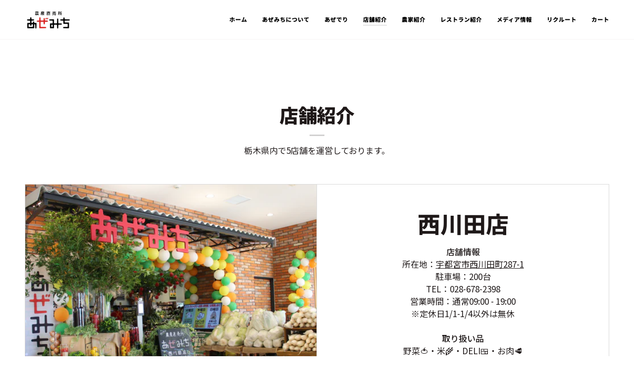

--- FILE ---
content_type: text/html; charset=utf-8
request_url: https://minnano-azemichi.com/pages/%E5%BA%97%E8%88%97%E7%B4%B9%E4%BB%8B
body_size: 24269
content:
<!doctype html>




<html class="no-js" lang="ja" ><head>
 
<meta name="google-site-verification" content="SFhGWkft8kTuRodI1JKQhaEutUeBma5y_pKmCygPIj8" />
  <meta charset="utf-8">
  <meta http-equiv="X-UA-Compatible" content="IE=edge,chrome=1">
  <meta name="viewport" content="width=device-width,initial-scale=1,viewport-fit=cover">
  <meta name="theme-color" content="#748cab"><link rel="canonical" href="https://minnano-azemichi.com/pages/%e5%ba%97%e8%88%97%e7%b4%b9%e4%bb%8b"><!-- ======================= Pipeline Theme V7.1.2 ========================= -->

  <!-- Preloading ================================================================== -->

  <link rel="preconnect" href="https://cdn.shopify.com" crossorigin>
  <link rel="dns-prefetch" href="https://cdn.shopify.com">
  <link rel="preconnect" href="https://fonts.shopify.com" crossorigin>
  <link rel="dns-prefetch" href="https://fonts.shopifycdn.com">
  <link rel="preconnect" href="https://monorail-edge.shopifysvc.com" crossorigin>

  <link rel="preload" href="//minnano-azemichi.com/cdn/fonts/instrument_sans/instrumentsans_n4.db86542ae5e1596dbdb28c279ae6c2086c4c5bfa.woff2" as="font" type="font/woff2" crossorigin>
  <link rel="preload" href="//minnano-azemichi.com/cdn/fonts/noto_sans_japanese/notosansjapanese_n8.f4ebff36bf61ae89f8aea77acb4dc3fc4003b483.woff2" as="font" type="font/woff2" crossorigin>
  <link rel="preload" href="//minnano-azemichi.com/cdn/fonts/nunito/nunito_n4.fc49103dc396b42cae9460289072d384b6c6eb63.woff2" as="font" type="font/woff2" crossorigin>

  <link href="//minnano-azemichi.com/cdn/shop/t/5/assets/vendor.js?v=144118437607305429831693274281" as="script" rel="preload">
  <link href="//minnano-azemichi.com/cdn/shop/t/5/assets/theme.js?v=166630479879848696391705492382" as="script" rel="preload">
  <link href="//minnano-azemichi.com/cdn/shop/t/5/assets/theme.css?v=67873309840610119131693274281" as="script" rel="preload">

  <!-- Title and description ================================================ --><link rel="shortcut icon" href="data:;base64,iVBORw0KGgo=">
  <title>
    

    店舗紹介
&ndash; 農産直売所あぜみち

  </title><!-- /snippets/social-meta-tags.liquid --><meta property="og:site_name" content="農産直売所あぜみち">
<meta property="og:url" content="https://minnano-azemichi.com/pages/%e5%ba%97%e8%88%97%e7%b4%b9%e4%bb%8b">
<meta property="og:title" content="店舗紹介">
<meta property="og:type" content="website">
<meta property="og:description" content="農産直売所あぜみちの情報発信基地！あぜみちの最新情報のチェックから、新鮮野菜・果物も購入できます。生産者のストーリーも確認でき、あぜみちを120％楽しめる内容となってます♪"><meta property="og:image" content="http://minnano-azemichi.com/cdn/shop/files/a75a5308f287a0bd709a61ed3d409ee1.png?v=1702255911">
    <meta property="og:image:secure_url" content="https://minnano-azemichi.com/cdn/shop/files/a75a5308f287a0bd709a61ed3d409ee1.png?v=1702255911">
    <meta property="og:image:width" content="1200">
    <meta property="og:image:height" content="628">


<meta name="twitter:site" content="@">
<meta name="twitter:card" content="summary_large_image">
<meta name="twitter:title" content="店舗紹介">
<meta name="twitter:description" content="農産直売所あぜみちの情報発信基地！あぜみちの最新情報のチェックから、新鮮野菜・果物も購入できます。生産者のストーリーも確認でき、あぜみちを120％楽しめる内容となってます♪"><!-- CSS ================================================================== -->

  <link href="//minnano-azemichi.com/cdn/shop/t/5/assets/font-settings.css?v=14537140792136429371768035340" rel="stylesheet" type="text/css" media="all" />

  <!-- /snippets/css-variables.liquid -->


<style data-shopify>

:root {
/* ================ Layout Variables ================ */






--LAYOUT-WIDTH: 1600px;
--LAYOUT-GUTTER: 24px;
--LAYOUT-GUTTER-OFFSET: -24px;
--NAV-GUTTER: 15px;
--LAYOUT-OUTER: 50px;

/* ================ Product video ================ */

--COLOR-VIDEO-BG: #f2f2f2;


/* ================ Color Variables ================ */

/* === Backgrounds ===*/
--COLOR-BG: #ffffff;
--COLOR-BG-ACCENT: #f7f5f4;

/* === Text colors ===*/
--COLOR-TEXT-DARK: #1f1919;
--COLOR-TEXT: #424242;
--COLOR-TEXT-LIGHT: #7b7b7b;

/* === Bright color ===*/
--COLOR-PRIMARY: #5caa62;
--COLOR-PRIMARY-HOVER: #318838;
--COLOR-PRIMARY-FADE: rgba(92, 170, 98, 0.05);
--COLOR-PRIMARY-FADE-HOVER: rgba(92, 170, 98, 0.1);--COLOR-PRIMARY-OPPOSITE: #ffffff;

/* === Secondary/link Color ===*/
--COLOR-SECONDARY: #748cab;
--COLOR-SECONDARY-HOVER: #3f6493;
--COLOR-SECONDARY-FADE: rgba(116, 140, 171, 0.05);
--COLOR-SECONDARY-FADE-HOVER: rgba(116, 140, 171, 0.1);--COLOR-SECONDARY-OPPOSITE: #ffffff;

/* === Shades of grey ===*/
--COLOR-A5:  rgba(66, 66, 66, 0.05);
--COLOR-A10: rgba(66, 66, 66, 0.1);
--COLOR-A20: rgba(66, 66, 66, 0.2);
--COLOR-A35: rgba(66, 66, 66, 0.35);
--COLOR-A50: rgba(66, 66, 66, 0.5);
--COLOR-A80: rgba(66, 66, 66, 0.8);
--COLOR-A90: rgba(66, 66, 66, 0.9);
--COLOR-A95: rgba(66, 66, 66, 0.95);


/* ================ Inverted Color Variables ================ */

--INVERSE-BG: #5caa62;
--INVERSE-BG-ACCENT: #1d1d1d;

/* === Text colors ===*/
--INVERSE-TEXT-DARK: #ffffff;
--INVERSE-TEXT: #ffffff;
--INVERSE-TEXT-LIGHT: #cee6d0;

/* === Bright color ===*/
--INVERSE-PRIMARY: #5caa62;
--INVERSE-PRIMARY-HOVER: #318838;
--INVERSE-PRIMARY-FADE: rgba(92, 170, 98, 0.05);
--INVERSE-PRIMARY-FADE-HOVER: rgba(92, 170, 98, 0.1);--INVERSE-PRIMARY-OPPOSITE: #000000;


/* === Second Color ===*/
--INVERSE-SECONDARY: #748cab;
--INVERSE-SECONDARY-HOVER: #3f6493;
--INVERSE-SECONDARY-FADE: rgba(116, 140, 171, 0.05);
--INVERSE-SECONDARY-FADE-HOVER: rgba(116, 140, 171, 0.1);--INVERSE-SECONDARY-OPPOSITE: #ffffff;


/* === Shades of grey ===*/
--INVERSE-A5:  rgba(255, 255, 255, 0.05);
--INVERSE-A10: rgba(255, 255, 255, 0.1);
--INVERSE-A20: rgba(255, 255, 255, 0.2);
--INVERSE-A35: rgba(255, 255, 255, 0.3);
--INVERSE-A80: rgba(255, 255, 255, 0.8);
--INVERSE-A90: rgba(255, 255, 255, 0.9);
--INVERSE-A95: rgba(255, 255, 255, 0.95);


/* ================ Bright Color Variables ================ */

--BRIGHT-BG: #d2815f;
--BRIGHT-BG-ACCENT: #94553a;

/* === Text colors ===*/
--BRIGHT-TEXT-DARK: #ffffff;
--BRIGHT-TEXT: #ffffff;
--BRIGHT-TEXT-LIGHT: #f2d9cf;

/* === Bright color ===*/
--BRIGHT-PRIMARY: #ff763d;
--BRIGHT-PRIMARY-HOVER: #f04600;
--BRIGHT-PRIMARY-FADE: rgba(255, 118, 61, 0.05);
--BRIGHT-PRIMARY-FADE-HOVER: rgba(255, 118, 61, 0.1);--BRIGHT-PRIMARY-OPPOSITE: #000000;


/* === Second Color ===*/
--BRIGHT-SECONDARY: #3d5aff;
--BRIGHT-SECONDARY-HOVER: #0024f0;
--BRIGHT-SECONDARY-FADE: rgba(61, 90, 255, 0.05);
--BRIGHT-SECONDARY-FADE-HOVER: rgba(61, 90, 255, 0.1);--BRIGHT-SECONDARY-OPPOSITE: #ffffff;


/* === Shades of grey ===*/
--BRIGHT-A5:  rgba(255, 255, 255, 0.05);
--BRIGHT-A10: rgba(255, 255, 255, 0.1);
--BRIGHT-A20: rgba(255, 255, 255, 0.2);
--BRIGHT-A35: rgba(255, 255, 255, 0.3);
--BRIGHT-A80: rgba(255, 255, 255, 0.8);
--BRIGHT-A90: rgba(255, 255, 255, 0.9);
--BRIGHT-A95: rgba(255, 255, 255, 0.95);


/* === Account Bar ===*/
--COLOR-ANNOUNCEMENT-BG: #5caa62;
--COLOR-ANNOUNCEMENT-TEXT: #ffffff;

/* === Nav and dropdown link background ===*/
--COLOR-NAV: #ffffff;
--COLOR-NAV-TEXT: #000000;
--COLOR-NAV-TEXT-DARK: #000000;
--COLOR-NAV-TEXT-LIGHT: #4d4d4d;
--COLOR-NAV-BORDER: #f7f5f4;
--COLOR-NAV-A10: rgba(0, 0, 0, 0.1);
--COLOR-NAV-A50: rgba(0, 0, 0, 0.5);
--COLOR-HIGHLIGHT-LINK: #d2815f;

/* === Site Footer ===*/
--COLOR-FOOTER-BG: #5caa62;
--COLOR-FOOTER-TEXT: #ffffff;
--COLOR-FOOTER-A5: rgba(255, 255, 255, 0.05);
--COLOR-FOOTER-A15: rgba(255, 255, 255, 0.15);
--COLOR-FOOTER-A90: rgba(255, 255, 255, 0.9);

/* === Sub-Footer ===*/
--COLOR-SUB-FOOTER-BG: #424242;
--COLOR-SUB-FOOTER-TEXT: #dfdfdf;
--COLOR-SUB-FOOTER-A5: rgba(223, 223, 223, 0.05);
--COLOR-SUB-FOOTER-A15: rgba(223, 223, 223, 0.15);
--COLOR-SUB-FOOTER-A90: rgba(223, 223, 223, 0.9);

/* === Products ===*/
--PRODUCT-GRID-ASPECT-RATIO: 100%;

/* === Product badges ===*/
--COLOR-BADGE: #ffffff;
--COLOR-BADGE-TEXT: #424242;
--COLOR-BADGE-TEXT-DARK: #1f1919;
--COLOR-BADGE-TEXT-HOVER: #686868;
--COLOR-BADGE-HAIRLINE: #f6f6f6;

/* === Product item slider ===*/--COLOR-PRODUCT-SLIDER: #ffffff;--COLOR-PRODUCT-SLIDER-OPPOSITE: rgba(13, 13, 13, 0.06);/* === disabled form colors ===*/
--COLOR-DISABLED-BG: #ececec;
--COLOR-DISABLED-TEXT: #bdbdbd;

--INVERSE-DISABLED-BG: #6cb372;
--INVERSE-DISABLED-TEXT: #95c899;


/* === Tailwind RGBA Palette ===*/
--RGB-CANVAS: 255 255 255;
--RGB-CONTENT: 66 66 66;
--RGB-PRIMARY: 92 170 98;
--RGB-SECONDARY: 116 140 171;

--RGB-DARK-CANVAS: 92 170 98;
--RGB-DARK-CONTENT: 255 255 255;
--RGB-DARK-PRIMARY: 92 170 98;
--RGB-DARK-SECONDARY: 116 140 171;

--RGB-BRIGHT-CANVAS: 210 129 95;
--RGB-BRIGHT-CONTENT: 255 255 255;
--RGB-BRIGHT-PRIMARY: 255 118 61;
--RGB-BRIGHT-SECONDARY: 61 90 255;

--RGB-PRIMARY-CONTRAST: 255 255 255;
--RGB-SECONDARY-CONTRAST: 255 255 255;

--RGB-DARK-PRIMARY-CONTRAST: 0 0 0;
--RGB-DARK-SECONDARY-CONTRAST: 255 255 255;

--RGB-BRIGHT-PRIMARY-CONTRAST: 0 0 0;
--RGB-BRIGHT-SECONDARY-CONTRAST: 255 255 255;


/* === Button Radius === */
--BUTTON-RADIUS: 2px;


/* ================ Typography ================ */

--FONT-STACK-BODY: "Instrument Sans", sans-serif;
--FONT-STYLE-BODY: normal;
--FONT-WEIGHT-BODY: 400;
--FONT-WEIGHT-BODY-BOLD: 500;
--FONT-ADJUST-BODY: 1.0;

  --FONT-BODY-TRANSFORM: none;
  --FONT-BODY-LETTER-SPACING: normal;


--FONT-STACK-HEADING: "Noto Sans Japanese", sans-serif;
--FONT-STYLE-HEADING: normal;
--FONT-WEIGHT-HEADING: 800;
--FONT-WEIGHT-HEADING-BOLD: 900;
--FONT-ADJUST-HEADING: 1.0;

  --FONT-HEADING-TRANSFORM: none;
  --FONT-HEADING-LETTER-SPACING: normal;


--FONT-STACK-ACCENT: Nunito, sans-serif;
--FONT-STYLE-ACCENT: normal;
--FONT-WEIGHT-ACCENT: 400;
--FONT-WEIGHT-ACCENT-BOLD: 500;
--FONT-ADJUST-ACCENT: 1.0;

  --FONT-ACCENT-TRANSFORM: none;
  --FONT-ACCENT-LETTER-SPACING: normal;


--TYPE-STACK-NAV: "Noto Sans Japanese", sans-serif;
--TYPE-STYLE-NAV: normal;
--TYPE-ADJUST-NAV: 1.0;
--TYPE-WEIGHT-NAV: 900;

  --FONT-NAV-TRANSFORM: none;
  --FONT-NAV-LETTER-SPACING: normal;


--TYPE-STACK-BUTTON: "Noto Sans Japanese", sans-serif;
--TYPE-STYLE-BUTTON: normal;
--TYPE-ADJUST-BUTTON: 1.0;
--TYPE-WEIGHT-BUTTON: 800;

  --FONT-BUTTON-TRANSFORM: none;
  --FONT-BUTTON-LETTER-SPACING: normal;


--TYPE-STACK-KICKER: "Noto Sans Japanese", sans-serif;
--TYPE-STYLE-KICKER: normal;
--TYPE-ADJUST-KICKER: 1.0;
--TYPE-WEIGHT-KICKER: 900;

  --FONT-KICKER-TRANSFORM: none;
  --FONT-KICKER-LETTER-SPACING: normal;



--ICO-SELECT: url('//minnano-azemichi.com/cdn/shop/t/5/assets/ico-select.svg?v=5043962037785221031693274314');

/* ================ Photo correction ================ */
--PHOTO-CORRECTION: 100%;


  <!-- /snippets/css-variables-contrast.liquid -->



--COLOR-TEXT-DARK: #030202;
--COLOR-TEXT:#1f1919;
--COLOR-TEXT-LIGHT: #424242;

--INVERSE-TEXT-DARK: #ffffff;
--INVERSE-TEXT: #ffffff;
--INVERSE-TEXT-LIGHT: #ffffff;


}


/* ================ Typography ================ */
/* ================ type-scale.com ============ */

/* 1.16 base 11.5 */
:root {
  --font-1: 10px;
  --font-2: 11px;
  --font-3: 13px;
  --font-4: 15px;
  --font-5: 17px;
  --font-6: 20px;
  --font-7: 24px;
  --font-8: 27px;
  --font-9: 32px;
  --font-10:37px;
  --font-11:43px;
  --font-12:49px;
  --font-13:57px;
  --font-14:67px;
  --font-15:77px;
}

/* 1.175 base 11.5 */
@media only screen and (min-width: 480px) and (max-width: 1099px) {
  :root {
  --font-1: 10px;
  --font-2: 11.5px;
  --font-3: 13.5px;
  --font-4: 16px;
  --font-5: 19px;
  --font-6: 22px;
  --font-7: 26px;
  --font-8: 30px;
  --font-9: 36px;
  --font-10:42px;
  --font-11:49px;
  --font-12:58px;
  --font-13:68px;
  --font-14:80px;
  --font-15:94px;
  }
}

 /* 1.22 base 11.5 */
 @media only screen and (min-width: 1100px) {
  :root {
  --font-1: 10px;
  --font-2: 11.5px;
  --font-3: 14px;
  --font-4: 17px;
  --font-5: 21px;
  --font-6: 25px;
  --font-7: 31px;
  --font-8: 38px;
  --font-9: 46px;
  --font-10:56px;
  --font-11:68px;
  --font-12:83px;
  --font-13:102px;
  --font-14:124px;
  --font-15:151px;
  }
}


</style>


  <link href="//minnano-azemichi.com/cdn/shop/t/5/assets/theme.css?v=67873309840610119131693274281" rel="stylesheet" type="text/css" media="all" />

  <script>
    document.documentElement.className = document.documentElement.className.replace('no-js', 'js');

    
      document.documentElement.classList.add('aos-initialized');let root = '/';
    if (root[root.length - 1] !== '/') {
      root = `${root}/`;
    }
    var theme = {
      routes: {
        root_url: root,
        cart: '/cart',
        cart_add_url: '/cart/add',
        product_recommendations_url: '/recommendations/products',
        account_addresses_url: '/account/addresses',
        predictive_search_url: '/search/suggest'
      },
      state: {
        cartOpen: null,
      },
      sizes: {
        small: 480,
        medium: 768,
        large: 1100,
        widescreen: 1400
      },
      assets: {
        photoswipe: '//minnano-azemichi.com/cdn/shop/t/5/assets/photoswipe.js?v=162613001030112971491693274281',
        smoothscroll: '//minnano-azemichi.com/cdn/shop/t/5/assets/smoothscroll.js?v=37906625415260927261693274281',
        swatches: '//minnano-azemichi.com/cdn/shop/t/5/assets/swatches.json?v=154940297821828866241693274281',
        noImage: '//minnano-azemichi.com/cdn/shopifycloud/storefront/assets/no-image-2048-a2addb12.gif',
        base: '//minnano-azemichi.com/cdn/shop/t/5/assets/'
      },
      strings: {
        swatchesKey: "Color, Colour",
        addToCart: "カートに追加する",
        estimateShipping: "Estimate shipping",
        noShippingAvailable: "We do not ship to this destination.",
        free: "Free",
        from: "",
        preOrder: "Pre-order",
        soldOut: "Sold Out",
        sale: "Sale",
        subscription: "Subscription",
        unavailable: "Unavailable",
        unitPrice: "Unit price",
        unitPriceSeparator: "per",
        stockout: "All available stock is in cart",
        products: "Products",
        pages: "Pages",
        collections: "Collections",
        resultsFor: "Results for",
        noResultsFor: "No results for",
        articles: "Articles",
        successMessage: "Link copied to clipboard",
      },
      settings: {
        badge_sale_type: "dollar",
        animate_hover: true,
        animate_scroll: true,
        show_locale_desktop: null,
        show_locale_mobile: null,
        show_currency_desktop: null,
        show_currency_mobile: null,
        currency_select_type: "country",
        currency_code_enable: false,
        cycle_images_hover_delay: 1.5
      },
      info: {
        name: 'pipeline'
      },
      version: '7.1.2',
      moneyFormat: "¥{{amount_no_decimals}}",
      shopCurrency: "JPY",
      currencyCode: "JPY"
    }
    let windowInnerHeight = window.innerHeight;
    document.documentElement.style.setProperty('--full-screen', `${windowInnerHeight}px`);
    document.documentElement.style.setProperty('--three-quarters', `${windowInnerHeight * 0.75}px`);
    document.documentElement.style.setProperty('--two-thirds', `${windowInnerHeight * 0.66}px`);
    document.documentElement.style.setProperty('--one-half', `${windowInnerHeight * 0.5}px`);
    document.documentElement.style.setProperty('--one-third', `${windowInnerHeight * 0.33}px`);
    document.documentElement.style.setProperty('--one-fifth', `${windowInnerHeight * 0.2}px`);

    window.isRTL = document.documentElement.getAttribute('dir') === 'rtl';
  </script><!-- Theme Javascript ============================================================== -->
  <script src="//minnano-azemichi.com/cdn/shop/t/5/assets/vendor.js?v=144118437607305429831693274281" defer="defer"></script>
  <script src="//minnano-azemichi.com/cdn/shop/t/5/assets/theme.js?v=166630479879848696391705492382" defer="defer"></script>

  <script>
    (function () {
      function onPageShowEvents() {
        if ('requestIdleCallback' in window) {
          requestIdleCallback(initCartEvent, { timeout: 500 })
        } else {
          initCartEvent()
        }
        function initCartEvent(){
          window.fetch(window.theme.routes.cart + '.js')
          .then((response) => {
            if(!response.ok){
              throw {status: response.statusText};
            }
            return response.json();
          })
          .then((response) => {
            document.dispatchEvent(new CustomEvent('theme:cart:change', {
              detail: {
                cart: response,
              },
              bubbles: true,
            }));
            return response;
          })
          .catch((e) => {
            console.error(e);
          });
        }
      };
      window.onpageshow = onPageShowEvents;
    })();
  </script>

  <script type="text/javascript">
    if (window.MSInputMethodContext && document.documentMode) {
      var scripts = document.getElementsByTagName('script')[0];
      var polyfill = document.createElement("script");
      polyfill.defer = true;
      polyfill.src = "//minnano-azemichi.com/cdn/shop/t/5/assets/ie11.js?v=144489047535103983231693274281";

      scripts.parentNode.insertBefore(polyfill, scripts);
    }
  </script>

  <!-- Shopify app scripts =========================================================== -->
  <script>window.performance && window.performance.mark && window.performance.mark('shopify.content_for_header.start');</script><meta id="shopify-digital-wallet" name="shopify-digital-wallet" content="/81414422831/digital_wallets/dialog">
<script async="async" src="/checkouts/internal/preloads.js?locale=ja-JP"></script>
<script id="shopify-features" type="application/json">{"accessToken":"2ba9983e7690eef6142c2e0b02448fa5","betas":["rich-media-storefront-analytics"],"domain":"minnano-azemichi.com","predictiveSearch":false,"shopId":81414422831,"locale":"ja"}</script>
<script>var Shopify = Shopify || {};
Shopify.shop = "xn-x7tsdua6bya1je9ow742bwnvaxz5cz6et74h.myshopify.com";
Shopify.locale = "ja";
Shopify.currency = {"active":"JPY","rate":"1.0"};
Shopify.country = "JP";
Shopify.theme = {"name":"azmtheme","id":159057281327,"schema_name":"Pipeline","schema_version":"7.1.2","theme_store_id":739,"role":"main"};
Shopify.theme.handle = "null";
Shopify.theme.style = {"id":null,"handle":null};
Shopify.cdnHost = "minnano-azemichi.com/cdn";
Shopify.routes = Shopify.routes || {};
Shopify.routes.root = "/";</script>
<script type="module">!function(o){(o.Shopify=o.Shopify||{}).modules=!0}(window);</script>
<script>!function(o){function n(){var o=[];function n(){o.push(Array.prototype.slice.apply(arguments))}return n.q=o,n}var t=o.Shopify=o.Shopify||{};t.loadFeatures=n(),t.autoloadFeatures=n()}(window);</script>
<script id="shop-js-analytics" type="application/json">{"pageType":"page"}</script>
<script defer="defer" async type="module" src="//minnano-azemichi.com/cdn/shopifycloud/shop-js/modules/v2/client.init-shop-cart-sync_CRO8OuKI.ja.esm.js"></script>
<script defer="defer" async type="module" src="//minnano-azemichi.com/cdn/shopifycloud/shop-js/modules/v2/chunk.common_A56sv42F.esm.js"></script>
<script type="module">
  await import("//minnano-azemichi.com/cdn/shopifycloud/shop-js/modules/v2/client.init-shop-cart-sync_CRO8OuKI.ja.esm.js");
await import("//minnano-azemichi.com/cdn/shopifycloud/shop-js/modules/v2/chunk.common_A56sv42F.esm.js");

  window.Shopify.SignInWithShop?.initShopCartSync?.({"fedCMEnabled":true,"windoidEnabled":true});

</script>
<script id="__st">var __st={"a":81414422831,"offset":32400,"reqid":"7dd50f9c-41a8-44a0-92e8-36c9a610cfc1-1768542248","pageurl":"minnano-azemichi.com\/pages\/%E5%BA%97%E8%88%97%E7%B4%B9%E4%BB%8B","s":"pages-130906521903","u":"bec5887de075","p":"page","rtyp":"page","rid":130906521903};</script>
<script>window.ShopifyPaypalV4VisibilityTracking = true;</script>
<script id="captcha-bootstrap">!function(){'use strict';const t='contact',e='account',n='new_comment',o=[[t,t],['blogs',n],['comments',n],[t,'customer']],c=[[e,'customer_login'],[e,'guest_login'],[e,'recover_customer_password'],[e,'create_customer']],r=t=>t.map((([t,e])=>`form[action*='/${t}']:not([data-nocaptcha='true']) input[name='form_type'][value='${e}']`)).join(','),a=t=>()=>t?[...document.querySelectorAll(t)].map((t=>t.form)):[];function s(){const t=[...o],e=r(t);return a(e)}const i='password',u='form_key',d=['recaptcha-v3-token','g-recaptcha-response','h-captcha-response',i],f=()=>{try{return window.sessionStorage}catch{return}},m='__shopify_v',_=t=>t.elements[u];function p(t,e,n=!1){try{const o=window.sessionStorage,c=JSON.parse(o.getItem(e)),{data:r}=function(t){const{data:e,action:n}=t;return t[m]||n?{data:e,action:n}:{data:t,action:n}}(c);for(const[e,n]of Object.entries(r))t.elements[e]&&(t.elements[e].value=n);n&&o.removeItem(e)}catch(o){console.error('form repopulation failed',{error:o})}}const l='form_type',E='cptcha';function T(t){t.dataset[E]=!0}const w=window,h=w.document,L='Shopify',v='ce_forms',y='captcha';let A=!1;((t,e)=>{const n=(g='f06e6c50-85a8-45c8-87d0-21a2b65856fe',I='https://cdn.shopify.com/shopifycloud/storefront-forms-hcaptcha/ce_storefront_forms_captcha_hcaptcha.v1.5.2.iife.js',D={infoText:'hCaptchaによる保護',privacyText:'プライバシー',termsText:'利用規約'},(t,e,n)=>{const o=w[L][v],c=o.bindForm;if(c)return c(t,g,e,D).then(n);var r;o.q.push([[t,g,e,D],n]),r=I,A||(h.body.append(Object.assign(h.createElement('script'),{id:'captcha-provider',async:!0,src:r})),A=!0)});var g,I,D;w[L]=w[L]||{},w[L][v]=w[L][v]||{},w[L][v].q=[],w[L][y]=w[L][y]||{},w[L][y].protect=function(t,e){n(t,void 0,e),T(t)},Object.freeze(w[L][y]),function(t,e,n,w,h,L){const[v,y,A,g]=function(t,e,n){const i=e?o:[],u=t?c:[],d=[...i,...u],f=r(d),m=r(i),_=r(d.filter((([t,e])=>n.includes(e))));return[a(f),a(m),a(_),s()]}(w,h,L),I=t=>{const e=t.target;return e instanceof HTMLFormElement?e:e&&e.form},D=t=>v().includes(t);t.addEventListener('submit',(t=>{const e=I(t);if(!e)return;const n=D(e)&&!e.dataset.hcaptchaBound&&!e.dataset.recaptchaBound,o=_(e),c=g().includes(e)&&(!o||!o.value);(n||c)&&t.preventDefault(),c&&!n&&(function(t){try{if(!f())return;!function(t){const e=f();if(!e)return;const n=_(t);if(!n)return;const o=n.value;o&&e.removeItem(o)}(t);const e=Array.from(Array(32),(()=>Math.random().toString(36)[2])).join('');!function(t,e){_(t)||t.append(Object.assign(document.createElement('input'),{type:'hidden',name:u})),t.elements[u].value=e}(t,e),function(t,e){const n=f();if(!n)return;const o=[...t.querySelectorAll(`input[type='${i}']`)].map((({name:t})=>t)),c=[...d,...o],r={};for(const[a,s]of new FormData(t).entries())c.includes(a)||(r[a]=s);n.setItem(e,JSON.stringify({[m]:1,action:t.action,data:r}))}(t,e)}catch(e){console.error('failed to persist form',e)}}(e),e.submit())}));const S=(t,e)=>{t&&!t.dataset[E]&&(n(t,e.some((e=>e===t))),T(t))};for(const o of['focusin','change'])t.addEventListener(o,(t=>{const e=I(t);D(e)&&S(e,y())}));const B=e.get('form_key'),M=e.get(l),P=B&&M;t.addEventListener('DOMContentLoaded',(()=>{const t=y();if(P)for(const e of t)e.elements[l].value===M&&p(e,B);[...new Set([...A(),...v().filter((t=>'true'===t.dataset.shopifyCaptcha))])].forEach((e=>S(e,t)))}))}(h,new URLSearchParams(w.location.search),n,t,e,['guest_login'])})(!0,!0)}();</script>
<script integrity="sha256-4kQ18oKyAcykRKYeNunJcIwy7WH5gtpwJnB7kiuLZ1E=" data-source-attribution="shopify.loadfeatures" defer="defer" src="//minnano-azemichi.com/cdn/shopifycloud/storefront/assets/storefront/load_feature-a0a9edcb.js" crossorigin="anonymous"></script>
<script data-source-attribution="shopify.dynamic_checkout.dynamic.init">var Shopify=Shopify||{};Shopify.PaymentButton=Shopify.PaymentButton||{isStorefrontPortableWallets:!0,init:function(){window.Shopify.PaymentButton.init=function(){};var t=document.createElement("script");t.src="https://minnano-azemichi.com/cdn/shopifycloud/portable-wallets/latest/portable-wallets.ja.js",t.type="module",document.head.appendChild(t)}};
</script>
<script data-source-attribution="shopify.dynamic_checkout.buyer_consent">
  function portableWalletsHideBuyerConsent(e){var t=document.getElementById("shopify-buyer-consent"),n=document.getElementById("shopify-subscription-policy-button");t&&n&&(t.classList.add("hidden"),t.setAttribute("aria-hidden","true"),n.removeEventListener("click",e))}function portableWalletsShowBuyerConsent(e){var t=document.getElementById("shopify-buyer-consent"),n=document.getElementById("shopify-subscription-policy-button");t&&n&&(t.classList.remove("hidden"),t.removeAttribute("aria-hidden"),n.addEventListener("click",e))}window.Shopify?.PaymentButton&&(window.Shopify.PaymentButton.hideBuyerConsent=portableWalletsHideBuyerConsent,window.Shopify.PaymentButton.showBuyerConsent=portableWalletsShowBuyerConsent);
</script>
<script data-source-attribution="shopify.dynamic_checkout.cart.bootstrap">document.addEventListener("DOMContentLoaded",(function(){function t(){return document.querySelector("shopify-accelerated-checkout-cart, shopify-accelerated-checkout")}if(t())Shopify.PaymentButton.init();else{new MutationObserver((function(e,n){t()&&(Shopify.PaymentButton.init(),n.disconnect())})).observe(document.body,{childList:!0,subtree:!0})}}));
</script>

<script>window.performance && window.performance.mark && window.performance.mark('shopify.content_for_header.end');</script>
<!-- BEGIN app block: shopify://apps/fontify/blocks/app-embed/334490e2-2153-4a2e-a452-e90bdeffa3cc --><link rel="preconnect" href="https://cdn.nitroapps.co" crossorigin=""><!-- shop nitro_fontify metafields --><link rel="preconnect" href="https://fonts.googleapis.com">
                     
            <link rel="stylesheet" href="https://fonts.googleapis.com/css2?family=Noto+Sans+JP:wght@100;200;300;400;500;600;700;800;900&display=swap" />
            <link rel="prefetch" href="https://fonts.googleapis.com/css2?family=Noto+Sans+JP:wght@100;200;300;400;500;600;700;800;900&display=swap" as="style" />
                     
                     
            <link rel="stylesheet" href="https://fonts.googleapis.com/css2?family=Kiwi+Maru:wght@300;400;500&display=swap" />
            <link rel="prefetch" href="https://fonts.googleapis.com/css2?family=Kiwi+Maru:wght@300;400;500&display=swap" as="style" />
                     
        <style type="text/css" id="nitro-fontify" >
				 
		 
					body,h1,h2,h3,h4,h6,p,a,li{
				font-family: 'Noto Sans JP' ;
				
			}
		 
					 
		 
					h5{
				font-family: 'Kiwi Maru' ;
				
			}
		 
	</style>
<script>
    console.log(null);
    console.log(null);
  </script><script
  type="text/javascript"
  id="fontify-scripts"
>
  
  (function () {
    // Prevent duplicate execution
    if (window.fontifyScriptInitialized) {
      return;
    }
    window.fontifyScriptInitialized = true;

    if (window.opener) {
      // Remove existing listener if any before adding new one
      if (window.fontifyMessageListener) {
        window.removeEventListener('message', window.fontifyMessageListener, false);
      }

      function watchClosedWindow() {
        let itv = setInterval(function () {
          if (!window.opener || window.opener.closed) {
            clearInterval(itv);
            window.close();
          }
        }, 1000);
      }

      // Helper function to inject scripts and links from vite-tag content
      function injectScript(encodedContent) {
        

        // Decode HTML entities
        const tempTextarea = document.createElement('textarea');
        tempTextarea.innerHTML = encodedContent;
        const viteContent = tempTextarea.value;

        // Parse HTML content
        const tempDiv = document.createElement('div');
        tempDiv.innerHTML = viteContent;

        // Track duplicates within tempDiv only
        const scriptIds = new Set();
        const scriptSrcs = new Set();
        const linkKeys = new Set();

        // Helper to clone element attributes
        function cloneAttributes(source, target) {
          Array.from(source.attributes).forEach(function(attr) {
            if (attr.name === 'crossorigin') {
              target.crossOrigin = attr.value;
            } else {
              target.setAttribute(attr.name, attr.value);
            }
          });
          if (source.textContent) {
            target.textContent = source.textContent;
          }
        }

        // Inject scripts (filter duplicates within tempDiv)
        tempDiv.querySelectorAll('script').forEach(function(script) {
          const scriptId = script.getAttribute('id');
          const scriptSrc = script.getAttribute('src');

          // Skip if duplicate in tempDiv
          if ((scriptId && scriptIds.has(scriptId)) || (scriptSrc && scriptSrcs.has(scriptSrc))) {
            return;
          }

          // Track script
          if (scriptId) scriptIds.add(scriptId);
          if (scriptSrc) scriptSrcs.add(scriptSrc);

          // Clone and inject
          const newScript = document.createElement('script');
          cloneAttributes(script, newScript);

          document.head.appendChild(newScript);
        });

        // Inject links (filter duplicates within tempDiv)
        tempDiv.querySelectorAll('link').forEach(function(link) {
          const linkHref = link.getAttribute('href');
          const linkRel = link.getAttribute('rel') || '';
          const key = linkHref + '|' + linkRel;

          // Skip if duplicate in tempDiv
          if (linkHref && linkKeys.has(key)) {
            return;
          }

          // Track link
          if (linkHref) linkKeys.add(key);

          // Clone and inject
          const newLink = document.createElement('link');
          cloneAttributes(link, newLink);
          document.head.appendChild(newLink);
        });
      }

      // Function to apply preview font data


      function receiveMessage(event) {
        watchClosedWindow();
        if (event.data.action == 'fontify_ready') {
          console.log('fontify_ready');
          injectScript(`&lt;!-- BEGIN app snippet: vite-tag --&gt;


  &lt;script src=&quot;https://cdn.shopify.com/extensions/019bafe3-77e1-7e6a-87b2-cbeff3e5cd6f/fontify-polaris-11/assets/main-B3V8Mu2P.js&quot; type=&quot;module&quot; crossorigin=&quot;anonymous&quot;&gt;&lt;/script&gt;

&lt;!-- END app snippet --&gt;
  &lt;!-- BEGIN app snippet: vite-tag --&gt;


  &lt;link href=&quot;//cdn.shopify.com/extensions/019bafe3-77e1-7e6a-87b2-cbeff3e5cd6f/fontify-polaris-11/assets/main-GVRB1u2d.css&quot; rel=&quot;stylesheet&quot; type=&quot;text/css&quot; media=&quot;all&quot; /&gt;

&lt;!-- END app snippet --&gt;
`);

        } else if (event.data.action == 'font_audit_ready') {
          injectScript(`&lt;!-- BEGIN app snippet: vite-tag --&gt;


  &lt;script src=&quot;https://cdn.shopify.com/extensions/019bafe3-77e1-7e6a-87b2-cbeff3e5cd6f/fontify-polaris-11/assets/audit-DDeWPAiq.js&quot; type=&quot;module&quot; crossorigin=&quot;anonymous&quot;&gt;&lt;/script&gt;

&lt;!-- END app snippet --&gt;
  &lt;!-- BEGIN app snippet: vite-tag --&gt;


  &lt;link href=&quot;//cdn.shopify.com/extensions/019bafe3-77e1-7e6a-87b2-cbeff3e5cd6f/fontify-polaris-11/assets/audit-CNr6hPle.css&quot; rel=&quot;stylesheet&quot; type=&quot;text/css&quot; media=&quot;all&quot; /&gt;

&lt;!-- END app snippet --&gt;
`);

        } else if (event.data.action == 'preview_font_data') {
          const fontData = event?.data || null;
          window.fontifyPreviewData = fontData;
          injectScript(`&lt;!-- BEGIN app snippet: vite-tag --&gt;


  &lt;script src=&quot;https://cdn.shopify.com/extensions/019bafe3-77e1-7e6a-87b2-cbeff3e5cd6f/fontify-polaris-11/assets/preview-CH6oXAfY.js&quot; type=&quot;module&quot; crossorigin=&quot;anonymous&quot;&gt;&lt;/script&gt;

&lt;!-- END app snippet --&gt;
`);
        }
      }

      // Store reference to listener for cleanup
      window.fontifyMessageListener = receiveMessage;
      window.addEventListener('message', receiveMessage, false);

      // Send init message when window is opened from opener
      if (window.opener) {
        window.opener.postMessage({ action: `${window.name}_init`, data: JSON.parse(JSON.stringify({})) }, '*');
      }
    }
  })();
</script>


<!-- END app block --><link href="https://monorail-edge.shopifysvc.com" rel="dns-prefetch">
<script>(function(){if ("sendBeacon" in navigator && "performance" in window) {try {var session_token_from_headers = performance.getEntriesByType('navigation')[0].serverTiming.find(x => x.name == '_s').description;} catch {var session_token_from_headers = undefined;}var session_cookie_matches = document.cookie.match(/_shopify_s=([^;]*)/);var session_token_from_cookie = session_cookie_matches && session_cookie_matches.length === 2 ? session_cookie_matches[1] : "";var session_token = session_token_from_headers || session_token_from_cookie || "";function handle_abandonment_event(e) {var entries = performance.getEntries().filter(function(entry) {return /monorail-edge.shopifysvc.com/.test(entry.name);});if (!window.abandonment_tracked && entries.length === 0) {window.abandonment_tracked = true;var currentMs = Date.now();var navigation_start = performance.timing.navigationStart;var payload = {shop_id: 81414422831,url: window.location.href,navigation_start,duration: currentMs - navigation_start,session_token,page_type: "page"};window.navigator.sendBeacon("https://monorail-edge.shopifysvc.com/v1/produce", JSON.stringify({schema_id: "online_store_buyer_site_abandonment/1.1",payload: payload,metadata: {event_created_at_ms: currentMs,event_sent_at_ms: currentMs}}));}}window.addEventListener('pagehide', handle_abandonment_event);}}());</script>
<script id="web-pixels-manager-setup">(function e(e,d,r,n,o){if(void 0===o&&(o={}),!Boolean(null===(a=null===(i=window.Shopify)||void 0===i?void 0:i.analytics)||void 0===a?void 0:a.replayQueue)){var i,a;window.Shopify=window.Shopify||{};var t=window.Shopify;t.analytics=t.analytics||{};var s=t.analytics;s.replayQueue=[],s.publish=function(e,d,r){return s.replayQueue.push([e,d,r]),!0};try{self.performance.mark("wpm:start")}catch(e){}var l=function(){var e={modern:/Edge?\/(1{2}[4-9]|1[2-9]\d|[2-9]\d{2}|\d{4,})\.\d+(\.\d+|)|Firefox\/(1{2}[4-9]|1[2-9]\d|[2-9]\d{2}|\d{4,})\.\d+(\.\d+|)|Chrom(ium|e)\/(9{2}|\d{3,})\.\d+(\.\d+|)|(Maci|X1{2}).+ Version\/(15\.\d+|(1[6-9]|[2-9]\d|\d{3,})\.\d+)([,.]\d+|)( \(\w+\)|)( Mobile\/\w+|) Safari\/|Chrome.+OPR\/(9{2}|\d{3,})\.\d+\.\d+|(CPU[ +]OS|iPhone[ +]OS|CPU[ +]iPhone|CPU IPhone OS|CPU iPad OS)[ +]+(15[._]\d+|(1[6-9]|[2-9]\d|\d{3,})[._]\d+)([._]\d+|)|Android:?[ /-](13[3-9]|1[4-9]\d|[2-9]\d{2}|\d{4,})(\.\d+|)(\.\d+|)|Android.+Firefox\/(13[5-9]|1[4-9]\d|[2-9]\d{2}|\d{4,})\.\d+(\.\d+|)|Android.+Chrom(ium|e)\/(13[3-9]|1[4-9]\d|[2-9]\d{2}|\d{4,})\.\d+(\.\d+|)|SamsungBrowser\/([2-9]\d|\d{3,})\.\d+/,legacy:/Edge?\/(1[6-9]|[2-9]\d|\d{3,})\.\d+(\.\d+|)|Firefox\/(5[4-9]|[6-9]\d|\d{3,})\.\d+(\.\d+|)|Chrom(ium|e)\/(5[1-9]|[6-9]\d|\d{3,})\.\d+(\.\d+|)([\d.]+$|.*Safari\/(?![\d.]+ Edge\/[\d.]+$))|(Maci|X1{2}).+ Version\/(10\.\d+|(1[1-9]|[2-9]\d|\d{3,})\.\d+)([,.]\d+|)( \(\w+\)|)( Mobile\/\w+|) Safari\/|Chrome.+OPR\/(3[89]|[4-9]\d|\d{3,})\.\d+\.\d+|(CPU[ +]OS|iPhone[ +]OS|CPU[ +]iPhone|CPU IPhone OS|CPU iPad OS)[ +]+(10[._]\d+|(1[1-9]|[2-9]\d|\d{3,})[._]\d+)([._]\d+|)|Android:?[ /-](13[3-9]|1[4-9]\d|[2-9]\d{2}|\d{4,})(\.\d+|)(\.\d+|)|Mobile Safari.+OPR\/([89]\d|\d{3,})\.\d+\.\d+|Android.+Firefox\/(13[5-9]|1[4-9]\d|[2-9]\d{2}|\d{4,})\.\d+(\.\d+|)|Android.+Chrom(ium|e)\/(13[3-9]|1[4-9]\d|[2-9]\d{2}|\d{4,})\.\d+(\.\d+|)|Android.+(UC? ?Browser|UCWEB|U3)[ /]?(15\.([5-9]|\d{2,})|(1[6-9]|[2-9]\d|\d{3,})\.\d+)\.\d+|SamsungBrowser\/(5\.\d+|([6-9]|\d{2,})\.\d+)|Android.+MQ{2}Browser\/(14(\.(9|\d{2,})|)|(1[5-9]|[2-9]\d|\d{3,})(\.\d+|))(\.\d+|)|K[Aa][Ii]OS\/(3\.\d+|([4-9]|\d{2,})\.\d+)(\.\d+|)/},d=e.modern,r=e.legacy,n=navigator.userAgent;return n.match(d)?"modern":n.match(r)?"legacy":"unknown"}(),u="modern"===l?"modern":"legacy",c=(null!=n?n:{modern:"",legacy:""})[u],f=function(e){return[e.baseUrl,"/wpm","/b",e.hashVersion,"modern"===e.buildTarget?"m":"l",".js"].join("")}({baseUrl:d,hashVersion:r,buildTarget:u}),m=function(e){var d=e.version,r=e.bundleTarget,n=e.surface,o=e.pageUrl,i=e.monorailEndpoint;return{emit:function(e){var a=e.status,t=e.errorMsg,s=(new Date).getTime(),l=JSON.stringify({metadata:{event_sent_at_ms:s},events:[{schema_id:"web_pixels_manager_load/3.1",payload:{version:d,bundle_target:r,page_url:o,status:a,surface:n,error_msg:t},metadata:{event_created_at_ms:s}}]});if(!i)return console&&console.warn&&console.warn("[Web Pixels Manager] No Monorail endpoint provided, skipping logging."),!1;try{return self.navigator.sendBeacon.bind(self.navigator)(i,l)}catch(e){}var u=new XMLHttpRequest;try{return u.open("POST",i,!0),u.setRequestHeader("Content-Type","text/plain"),u.send(l),!0}catch(e){return console&&console.warn&&console.warn("[Web Pixels Manager] Got an unhandled error while logging to Monorail."),!1}}}}({version:r,bundleTarget:l,surface:e.surface,pageUrl:self.location.href,monorailEndpoint:e.monorailEndpoint});try{o.browserTarget=l,function(e){var d=e.src,r=e.async,n=void 0===r||r,o=e.onload,i=e.onerror,a=e.sri,t=e.scriptDataAttributes,s=void 0===t?{}:t,l=document.createElement("script"),u=document.querySelector("head"),c=document.querySelector("body");if(l.async=n,l.src=d,a&&(l.integrity=a,l.crossOrigin="anonymous"),s)for(var f in s)if(Object.prototype.hasOwnProperty.call(s,f))try{l.dataset[f]=s[f]}catch(e){}if(o&&l.addEventListener("load",o),i&&l.addEventListener("error",i),u)u.appendChild(l);else{if(!c)throw new Error("Did not find a head or body element to append the script");c.appendChild(l)}}({src:f,async:!0,onload:function(){if(!function(){var e,d;return Boolean(null===(d=null===(e=window.Shopify)||void 0===e?void 0:e.analytics)||void 0===d?void 0:d.initialized)}()){var d=window.webPixelsManager.init(e)||void 0;if(d){var r=window.Shopify.analytics;r.replayQueue.forEach((function(e){var r=e[0],n=e[1],o=e[2];d.publishCustomEvent(r,n,o)})),r.replayQueue=[],r.publish=d.publishCustomEvent,r.visitor=d.visitor,r.initialized=!0}}},onerror:function(){return m.emit({status:"failed",errorMsg:"".concat(f," has failed to load")})},sri:function(e){var d=/^sha384-[A-Za-z0-9+/=]+$/;return"string"==typeof e&&d.test(e)}(c)?c:"",scriptDataAttributes:o}),m.emit({status:"loading"})}catch(e){m.emit({status:"failed",errorMsg:(null==e?void 0:e.message)||"Unknown error"})}}})({shopId: 81414422831,storefrontBaseUrl: "https://minnano-azemichi.com",extensionsBaseUrl: "https://extensions.shopifycdn.com/cdn/shopifycloud/web-pixels-manager",monorailEndpoint: "https://monorail-edge.shopifysvc.com/unstable/produce_batch",surface: "storefront-renderer",enabledBetaFlags: ["2dca8a86"],webPixelsConfigList: [{"id":"852230447","configuration":"{\"config\":\"{\\\"pixel_id\\\":\\\"G-P5LCR4JQTE\\\",\\\"gtag_events\\\":[{\\\"type\\\":\\\"purchase\\\",\\\"action_label\\\":\\\"G-P5LCR4JQTE\\\"},{\\\"type\\\":\\\"page_view\\\",\\\"action_label\\\":\\\"G-P5LCR4JQTE\\\"},{\\\"type\\\":\\\"view_item\\\",\\\"action_label\\\":\\\"G-P5LCR4JQTE\\\"},{\\\"type\\\":\\\"search\\\",\\\"action_label\\\":\\\"G-P5LCR4JQTE\\\"},{\\\"type\\\":\\\"add_to_cart\\\",\\\"action_label\\\":\\\"G-P5LCR4JQTE\\\"},{\\\"type\\\":\\\"begin_checkout\\\",\\\"action_label\\\":\\\"G-P5LCR4JQTE\\\"},{\\\"type\\\":\\\"add_payment_info\\\",\\\"action_label\\\":\\\"G-P5LCR4JQTE\\\"}],\\\"enable_monitoring_mode\\\":false}\"}","eventPayloadVersion":"v1","runtimeContext":"OPEN","scriptVersion":"b2a88bafab3e21179ed38636efcd8a93","type":"APP","apiClientId":1780363,"privacyPurposes":[],"dataSharingAdjustments":{"protectedCustomerApprovalScopes":["read_customer_address","read_customer_email","read_customer_name","read_customer_personal_data","read_customer_phone"]}},{"id":"shopify-app-pixel","configuration":"{}","eventPayloadVersion":"v1","runtimeContext":"STRICT","scriptVersion":"0450","apiClientId":"shopify-pixel","type":"APP","privacyPurposes":["ANALYTICS","MARKETING"]},{"id":"shopify-custom-pixel","eventPayloadVersion":"v1","runtimeContext":"LAX","scriptVersion":"0450","apiClientId":"shopify-pixel","type":"CUSTOM","privacyPurposes":["ANALYTICS","MARKETING"]}],isMerchantRequest: false,initData: {"shop":{"name":"農産直売所あぜみち","paymentSettings":{"currencyCode":"JPY"},"myshopifyDomain":"xn-x7tsdua6bya1je9ow742bwnvaxz5cz6et74h.myshopify.com","countryCode":"JP","storefrontUrl":"https:\/\/minnano-azemichi.com"},"customer":null,"cart":null,"checkout":null,"productVariants":[],"purchasingCompany":null},},"https://minnano-azemichi.com/cdn","fcfee988w5aeb613cpc8e4bc33m6693e112",{"modern":"","legacy":""},{"shopId":"81414422831","storefrontBaseUrl":"https:\/\/minnano-azemichi.com","extensionBaseUrl":"https:\/\/extensions.shopifycdn.com\/cdn\/shopifycloud\/web-pixels-manager","surface":"storefront-renderer","enabledBetaFlags":"[\"2dca8a86\"]","isMerchantRequest":"false","hashVersion":"fcfee988w5aeb613cpc8e4bc33m6693e112","publish":"custom","events":"[[\"page_viewed\",{}]]"});</script><script>
  window.ShopifyAnalytics = window.ShopifyAnalytics || {};
  window.ShopifyAnalytics.meta = window.ShopifyAnalytics.meta || {};
  window.ShopifyAnalytics.meta.currency = 'JPY';
  var meta = {"page":{"pageType":"page","resourceType":"page","resourceId":130906521903,"requestId":"7dd50f9c-41a8-44a0-92e8-36c9a610cfc1-1768542248"}};
  for (var attr in meta) {
    window.ShopifyAnalytics.meta[attr] = meta[attr];
  }
</script>
<script class="analytics">
  (function () {
    var customDocumentWrite = function(content) {
      var jquery = null;

      if (window.jQuery) {
        jquery = window.jQuery;
      } else if (window.Checkout && window.Checkout.$) {
        jquery = window.Checkout.$;
      }

      if (jquery) {
        jquery('body').append(content);
      }
    };

    var hasLoggedConversion = function(token) {
      if (token) {
        return document.cookie.indexOf('loggedConversion=' + token) !== -1;
      }
      return false;
    }

    var setCookieIfConversion = function(token) {
      if (token) {
        var twoMonthsFromNow = new Date(Date.now());
        twoMonthsFromNow.setMonth(twoMonthsFromNow.getMonth() + 2);

        document.cookie = 'loggedConversion=' + token + '; expires=' + twoMonthsFromNow;
      }
    }

    var trekkie = window.ShopifyAnalytics.lib = window.trekkie = window.trekkie || [];
    if (trekkie.integrations) {
      return;
    }
    trekkie.methods = [
      'identify',
      'page',
      'ready',
      'track',
      'trackForm',
      'trackLink'
    ];
    trekkie.factory = function(method) {
      return function() {
        var args = Array.prototype.slice.call(arguments);
        args.unshift(method);
        trekkie.push(args);
        return trekkie;
      };
    };
    for (var i = 0; i < trekkie.methods.length; i++) {
      var key = trekkie.methods[i];
      trekkie[key] = trekkie.factory(key);
    }
    trekkie.load = function(config) {
      trekkie.config = config || {};
      trekkie.config.initialDocumentCookie = document.cookie;
      var first = document.getElementsByTagName('script')[0];
      var script = document.createElement('script');
      script.type = 'text/javascript';
      script.onerror = function(e) {
        var scriptFallback = document.createElement('script');
        scriptFallback.type = 'text/javascript';
        scriptFallback.onerror = function(error) {
                var Monorail = {
      produce: function produce(monorailDomain, schemaId, payload) {
        var currentMs = new Date().getTime();
        var event = {
          schema_id: schemaId,
          payload: payload,
          metadata: {
            event_created_at_ms: currentMs,
            event_sent_at_ms: currentMs
          }
        };
        return Monorail.sendRequest("https://" + monorailDomain + "/v1/produce", JSON.stringify(event));
      },
      sendRequest: function sendRequest(endpointUrl, payload) {
        // Try the sendBeacon API
        if (window && window.navigator && typeof window.navigator.sendBeacon === 'function' && typeof window.Blob === 'function' && !Monorail.isIos12()) {
          var blobData = new window.Blob([payload], {
            type: 'text/plain'
          });

          if (window.navigator.sendBeacon(endpointUrl, blobData)) {
            return true;
          } // sendBeacon was not successful

        } // XHR beacon

        var xhr = new XMLHttpRequest();

        try {
          xhr.open('POST', endpointUrl);
          xhr.setRequestHeader('Content-Type', 'text/plain');
          xhr.send(payload);
        } catch (e) {
          console.log(e);
        }

        return false;
      },
      isIos12: function isIos12() {
        return window.navigator.userAgent.lastIndexOf('iPhone; CPU iPhone OS 12_') !== -1 || window.navigator.userAgent.lastIndexOf('iPad; CPU OS 12_') !== -1;
      }
    };
    Monorail.produce('monorail-edge.shopifysvc.com',
      'trekkie_storefront_load_errors/1.1',
      {shop_id: 81414422831,
      theme_id: 159057281327,
      app_name: "storefront",
      context_url: window.location.href,
      source_url: "//minnano-azemichi.com/cdn/s/trekkie.storefront.cd680fe47e6c39ca5d5df5f0a32d569bc48c0f27.min.js"});

        };
        scriptFallback.async = true;
        scriptFallback.src = '//minnano-azemichi.com/cdn/s/trekkie.storefront.cd680fe47e6c39ca5d5df5f0a32d569bc48c0f27.min.js';
        first.parentNode.insertBefore(scriptFallback, first);
      };
      script.async = true;
      script.src = '//minnano-azemichi.com/cdn/s/trekkie.storefront.cd680fe47e6c39ca5d5df5f0a32d569bc48c0f27.min.js';
      first.parentNode.insertBefore(script, first);
    };
    trekkie.load(
      {"Trekkie":{"appName":"storefront","development":false,"defaultAttributes":{"shopId":81414422831,"isMerchantRequest":null,"themeId":159057281327,"themeCityHash":"5192356104408352157","contentLanguage":"ja","currency":"JPY","eventMetadataId":"074721b8-0610-4eb9-8cb7-3a383f891f51"},"isServerSideCookieWritingEnabled":true,"monorailRegion":"shop_domain","enabledBetaFlags":["65f19447"]},"Session Attribution":{},"S2S":{"facebookCapiEnabled":false,"source":"trekkie-storefront-renderer","apiClientId":580111}}
    );

    var loaded = false;
    trekkie.ready(function() {
      if (loaded) return;
      loaded = true;

      window.ShopifyAnalytics.lib = window.trekkie;

      var originalDocumentWrite = document.write;
      document.write = customDocumentWrite;
      try { window.ShopifyAnalytics.merchantGoogleAnalytics.call(this); } catch(error) {};
      document.write = originalDocumentWrite;

      window.ShopifyAnalytics.lib.page(null,{"pageType":"page","resourceType":"page","resourceId":130906521903,"requestId":"7dd50f9c-41a8-44a0-92e8-36c9a610cfc1-1768542248","shopifyEmitted":true});

      var match = window.location.pathname.match(/checkouts\/(.+)\/(thank_you|post_purchase)/)
      var token = match? match[1]: undefined;
      if (!hasLoggedConversion(token)) {
        setCookieIfConversion(token);
        
      }
    });


        var eventsListenerScript = document.createElement('script');
        eventsListenerScript.async = true;
        eventsListenerScript.src = "//minnano-azemichi.com/cdn/shopifycloud/storefront/assets/shop_events_listener-3da45d37.js";
        document.getElementsByTagName('head')[0].appendChild(eventsListenerScript);

})();</script>
<script
  defer
  src="https://minnano-azemichi.com/cdn/shopifycloud/perf-kit/shopify-perf-kit-3.0.3.min.js"
  data-application="storefront-renderer"
  data-shop-id="81414422831"
  data-render-region="gcp-us-central1"
  data-page-type="page"
  data-theme-instance-id="159057281327"
  data-theme-name="Pipeline"
  data-theme-version="7.1.2"
  data-monorail-region="shop_domain"
  data-resource-timing-sampling-rate="10"
  data-shs="true"
  data-shs-beacon="true"
  data-shs-export-with-fetch="true"
  data-shs-logs-sample-rate="1"
  data-shs-beacon-endpoint="https://minnano-azemichi.com/api/collect"
></script>
</head>


<body id="店舗紹介" class="template-page ">

  <a class="in-page-link visually-hidden skip-link" href="#MainContent">Skip to content</a>

  <!-- BEGIN sections: group-header -->
<div id="shopify-section-sections--20813056672047__announcement" class="shopify-section shopify-section-group-group-header"><!-- /sections/announcement.liquid -->
</div><div id="shopify-section-sections--20813056672047__header" class="shopify-section shopify-section-group-group-header"><!-- /sections/header.liquid --><style data-shopify>
  :root {
    --COLOR-NAV-TEXT-TRANSPARENT: #ffffff;
    --COLOR-HEADER-TRANSPARENT-GRADIENT: rgba(0, 0, 0, 0.2);
    --LOGO-PADDING: 15px;
    --menu-backfill-height: auto;
  }
</style>

















<div class="header__wrapper"
  data-header-wrapper
  style="--bar-opacity: 0; --bar-width: 0; --bar-left: 0;"
  data-header-transparent="false"
  data-underline-current="true"
  data-header-sticky="sticky"
  data-header-style="split"
  data-section-id="sections--20813056672047__header"
  data-section-type="header">
  <header class="theme__header" data-header-height>
    

    <div class="header__inner">
      <div class="wrapper">
        <div class="header__mobile">
          
    <div class="header__mobile__left">
      <button class="header__mobile__button"
        data-drawer-toggle="hamburger"
        aria-label="Open menu"
        aria-haspopup="true"
        aria-expanded="false"
        aria-controls="header-menu">
        <svg aria-hidden="true" focusable="false" role="presentation" class="icon icon-nav" viewBox="0 0 25 25"><path d="M0 4.062h25v2H0zm0 7h25v2H0zm0 7h25v2H0z"/></svg>
      </button>
    </div>
    
<div class="header__logo header__logo--image">
    <a class="header__logo__link"
      href="/"
      style="--LOGO-WIDTH: 95px"
    >
      




        

        <img src="//minnano-azemichi.com/cdn/shop/files/a75a5308f287a0bd709a61ed3d409ee1.png?v=1702255911&amp;width=95" alt="農産直売所あぜみち" width="95" height="49" loading="eager" class="logo__img logo__img--color" srcset="
          //minnano-azemichi.com/cdn/shop/files/a75a5308f287a0bd709a61ed3d409ee1.png?v=1702255911&amp;width=190 2x,
          //minnano-azemichi.com/cdn/shop/files/a75a5308f287a0bd709a61ed3d409ee1.png?v=1702255911&amp;width=285 3x,
          //minnano-azemichi.com/cdn/shop/files/a75a5308f287a0bd709a61ed3d409ee1.png?v=1702255911&amp;width=95
        ">
      
      
    </a>
  </div>

    <div class="header__mobile__right">
      <a class="header__mobile__button"
       data-drawer-toggle="drawer-cart"
        href="/cart">
        <svg aria-hidden="true" focusable="false" role="presentation" class="icon icon-cart" viewBox="0 0 25 25"><path d="M5.058 23a2 2 0 1 0 4.001-.001A2 2 0 0 0 5.058 23zm12.079 0c0 1.104.896 2 2 2s1.942-.896 1.942-2-.838-2-1.942-2-2 .896-2 2zM0 1a1 1 0 0 0 1 1h1.078l.894 3.341L5.058 13c0 .072.034.134.042.204l-1.018 4.58A.997.997 0 0 0 5.058 19h16.71a1 1 0 0 0 0-2H6.306l.458-2.061c.1.017.19.061.294.061h12.31c1.104 0 1.712-.218 2.244-1.5l3.248-6.964C25.423 4.75 24.186 4 23.079 4H5.058c-.157 0-.292.054-.438.088L3.844.772A1 1 0 0 0 2.87 0H1a1 1 0 0 0-1 1zm5.098 5H22.93l-3.192 6.798c-.038.086-.07.147-.094.19-.067.006-.113.012-.277.012H7.058v-.198l-.038-.195L5.098 6z"/></svg>
        <span class="visually-hidden">カート</span>
        
  <span class="header__cart__status">
    <span data-header-cart-price="0">
      ¥0
    </span>
    <span data-header-cart-count="0">
      (0)
    </span>
    
<span data-header-cart-full="false"></span>
  </span>

      </a>
    </div>

        </div>

        <div data-header-desktop class="header__desktop header__desktop--split"><div  data-takes-space class="header__desktop__bar__l">
                
<div class="header__logo header__logo--image">
    <a class="header__logo__link"
      href="/"
      style="--LOGO-WIDTH: 95px"
    >
      




        

        <img src="//minnano-azemichi.com/cdn/shop/files/a75a5308f287a0bd709a61ed3d409ee1.png?v=1702255911&amp;width=95" alt="農産直売所あぜみち" width="95" height="49" loading="eager" class="logo__img logo__img--color" srcset="
          //minnano-azemichi.com/cdn/shop/files/a75a5308f287a0bd709a61ed3d409ee1.png?v=1702255911&amp;width=190 2x,
          //minnano-azemichi.com/cdn/shop/files/a75a5308f287a0bd709a61ed3d409ee1.png?v=1702255911&amp;width=285 3x,
          //minnano-azemichi.com/cdn/shop/files/a75a5308f287a0bd709a61ed3d409ee1.png?v=1702255911&amp;width=95
        ">
      
      
    </a>
  </div>

              </div>
              <div  data-takes-space class="header__desktop__bar__r">
                <div class="header__desktop__bar__inline">
                  
  <nav class="header__menu">
    <div class="header__menu__inner" data-text-items-wrapper>
      
        <!-- /snippets/nav-item.liquid -->

<div class="menu__item  child"
  data-main-menu-text-item
  >
  <a href="/" data-top-link class="navlink navlink--toplevel">
    <span class="navtext">ホーム</span>
  </a>
  
</div>

      
        <!-- /snippets/nav-item.liquid -->

<div class="menu__item  child"
  data-main-menu-text-item
  >
  <a href="/pages/%E3%81%82%E3%81%9C%E3%81%BF%E3%81%A1%E3%81%AB%E3%81%A4%E3%81%84%E3%81%A6" data-top-link class="navlink navlink--toplevel">
    <span class="navtext">あぜみちについて</span>
  </a>
  
</div>

      
        <!-- /snippets/nav-item.liquid -->

<div class="menu__item  child"
  data-main-menu-text-item
  >
  <a href="https://minnano-azemichi.com/pages/azedeli" data-top-link class="navlink navlink--toplevel">
    <span class="navtext">あぜでり</span>
  </a>
  
</div>

      
        <!-- /snippets/nav-item.liquid -->

<div class="menu__item  child main-menu--active"
  data-main-menu-text-item
  >
  <a href="/pages/%E5%BA%97%E8%88%97%E7%B4%B9%E4%BB%8B" data-top-link class="navlink navlink--toplevel">
    <span class="navtext">店舗紹介</span>
  </a>
  
</div>

      
        <!-- /snippets/nav-item.liquid -->

<div class="menu__item  child"
  data-main-menu-text-item
  >
  <a href="/blogs/news" data-top-link class="navlink navlink--toplevel">
    <span class="navtext">農家紹介</span>
  </a>
  
</div>

      
        <!-- /snippets/nav-item.liquid -->

<div class="menu__item  child"
  data-main-menu-text-item
  >
  <a href="https://minnano-azemichi.myshopify.com/blogs/%E3%83%AC%E3%82%B9%E3%83%88%E3%83%A9%E3%83%B3%E7%B4%B9%E4%BB%8B" data-top-link class="navlink navlink--toplevel">
    <span class="navtext">レストラン紹介</span>
  </a>
  
</div>

      
        <!-- /snippets/nav-item.liquid -->

<div class="menu__item  child"
  data-main-menu-text-item
  >
  <a href="/blogs/%E5%BA%83%E5%A0%B1" data-top-link class="navlink navlink--toplevel">
    <span class="navtext">メディア情報</span>
  </a>
  
</div>

      
        <!-- /snippets/nav-item.liquid -->

<div class="menu__item  child"
  data-main-menu-text-item
  >
  <a href="https://arwrk.net/recruit/azemichi" data-top-link class="navlink navlink--toplevel">
    <span class="navtext">リクルート</span>
  </a>
  
</div>

      
      <div class="hover__bar"></div>
      <div class="hover__bg"></div>
    </div>
  </nav>

                  
<div class="header__desktop__buttons" data-text-items-wrapper>

    

    <div class="header__desktop__button " data-main-menu-text-item>
      <a href="/cart"
        class="navlink navlink--cart"
        data-drawer-toggle="drawer-cart">
        
          <span class="navtext cart__status__parens">
            カート
            
  <span class="header__cart__status">
    <span data-header-cart-price="0">
      ¥0
    </span>
    <span data-header-cart-count="0">
      (0)
    </span>
    
<span data-header-cart-full="false"></span>
  </span>

          </span>
        
      </a>
    </div>

  </div>

                </div>
              </div></div>
      </div>
    </div>
  </header>
  
  <nav class="drawer header__drawer display-none"
    data-drawer="hamburger"
    aria-label="Main menu"
    id="header-menu">
    <div class="drawer__content">
      <div class="drawer__top">
        <div class="drawer__top__left">
          
</div>

        <button class="drawer__button drawer__close"
          data-drawer-toggle="hamburger"
          aria-label="Close">
          <svg aria-hidden="true" focusable="false" role="presentation" class="icon icon-close" viewBox="0 0 15 15"><g fill-rule="evenodd"><path d="m2.06 1 12.02 12.021-1.06 1.061L1 2.062z"/><path d="M1 13.02 13.022 1l1.061 1.06-12.02 12.02z"/></g></svg>
        </button>
      </div>

      <div class="drawer__inner" data-drawer-scrolls>
        

        
<div class="drawer__menu" data-stagger-animation data-sliderule-pane="0">
          
            <!-- /snippets/nav-item-mobile.liquid --><div class="sliderule__wrapper">
    <div class="sliderow" data-animates="0">
      <a class="sliderow__title" href="/">ホーム</a>
    </div></div>

            
          
            <!-- /snippets/nav-item-mobile.liquid --><div class="sliderule__wrapper">
    <div class="sliderow" data-animates="0">
      <a class="sliderow__title" href="/pages/%E3%81%82%E3%81%9C%E3%81%BF%E3%81%A1%E3%81%AB%E3%81%A4%E3%81%84%E3%81%A6">あぜみちについて</a>
    </div></div>

            
          
            <!-- /snippets/nav-item-mobile.liquid --><div class="sliderule__wrapper">
    <div class="sliderow" data-animates="0">
      <a class="sliderow__title" href="https://minnano-azemichi.com/pages/azedeli">あぜでり</a>
    </div></div>

            
          
            <!-- /snippets/nav-item-mobile.liquid --><div class="sliderule__wrapper">
    <div class="sliderow" data-animates="0">
      <a class="sliderow__title" href="/pages/%E5%BA%97%E8%88%97%E7%B4%B9%E4%BB%8B">店舗紹介</a>
    </div></div>

            
          
            <!-- /snippets/nav-item-mobile.liquid --><div class="sliderule__wrapper">
    <div class="sliderow" data-animates="0">
      <a class="sliderow__title" href="/blogs/news">農家紹介</a>
    </div></div>

            
          
            <!-- /snippets/nav-item-mobile.liquid --><div class="sliderule__wrapper">
    <div class="sliderow" data-animates="0">
      <a class="sliderow__title" href="https://minnano-azemichi.myshopify.com/blogs/%E3%83%AC%E3%82%B9%E3%83%88%E3%83%A9%E3%83%B3%E7%B4%B9%E4%BB%8B">レストラン紹介</a>
    </div></div>

            
          
            <!-- /snippets/nav-item-mobile.liquid --><div class="sliderule__wrapper">
    <div class="sliderow" data-animates="0">
      <a class="sliderow__title" href="/blogs/%E5%BA%83%E5%A0%B1">メディア情報</a>
    </div></div>

            
          
            <!-- /snippets/nav-item-mobile.liquid --><div class="sliderule__wrapper">
    <div class="sliderow" data-animates="0">
      <a class="sliderow__title" href="https://arwrk.net/recruit/azemichi">リクルート</a>
    </div></div>

            
          

          
        </div>
      </div>
    </div>

    <span class="drawer__underlay" data-drawer-underlay>
      <span class="drawer__underlay__fill"></span>
      <span class="drawer__underlay__blur"></span>
    </span>
  </nav>

  <div data-product-add-popdown-wrapper class="product-add-popdown"></div>
</div>


<div class="header__backfill"
  data-header-backfill
  style="height: var(--menu-backfill-height);">
  
  <div class="header__inner">
    <div class="wrapper">
      <div class="header__backfill__content">
        <div class="header__logo">
          <div class="header__logo__link" style="--LOGO-WIDTH: 95px"><div class="overflow-hidden aspect-[--wh-ratio]" style="--wh-ratio: 1.953125">
                <img data-src="logo__img"
                  src="[data-uri]"
                  width="95"
                  height="128"
                  style="
                    display: block;
                    width: 100%;
                    height: 128px;
                  ">
              </div></div>
        </div>
      </div>
    </div>
  </div>
</div>

<script type="application/ld+json">
{
  "@context": "http://schema.org",
  "@type": "Organization",
  "name": "農産直売所あぜみち",
  
    
    "logo": "https:\/\/minnano-azemichi.com\/cdn\/shop\/files\/a75a5308f287a0bd709a61ed3d409ee1_250x.png?v=1702255911",
  
  "sameAs": [
    "",
    "",
    "https:\/\/www.instagram.com\/azemichi_greendays\/",
    "",
    "",
    "https:\/\/lin.ee\/MfT0HQV",
    "",
    "",
    ""
  ],
  "url": "https:\/\/minnano-azemichi.com\/pages\/%E5%BA%97%E8%88%97%E7%B4%B9%E4%BB%8B"
}
</script>




</div>
<!-- END sections: group-header -->
  <!-- BEGIN sections: group-overlay -->
<div id="shopify-section-sections--20813056737583__cart" class="shopify-section shopify-section-group-group-overlay"><!-- /snippets/cart-drawer.liquid -->



</div>
<!-- END sections: group-overlay -->

  <main class="main-content" id="MainContent">
    <div id="shopify-section-template--21017731694895__687ac6b3-de7c-4774-922c-a1f138ce081b" class="shopify-section"><!-- /sections/section-richtext.liquid--><section class="text--neutral palette--light bg--neutral"
    data-section-id="template--21017731694895__687ac6b3-de7c-4774-922c-a1f138ce081b"
    data-section-type="rich-text"
    style="
      --PT: 50px;
      --PB: 20px;
      --FLEX-POSITION: center;
      --CONTENT-WIDTH: 2000px;">
    <div class="wrapper--narrow section-padding">
      <div class="text__standard text-center"><div class="standard__kicker accent-size-8 block__kicker--flourished"
                data-aos="hero"
                data-aos-anchor="[data-section-id='template--21017731694895__687ac6b3-de7c-4774-922c-a1f138ce081b']"
                data-aos-order="1"
                >
                <p>店舗紹介</p>
              </div><div class="rte body-size-4 columns--1 "
                data-aos="hero"
                data-aos-anchor="[data-section-id='template--21017731694895__687ac6b3-de7c-4774-922c-a1f138ce081b']"
                data-aos-order="2"
                >
                <p>栃木県内で5店舗を運営しております。</p>
              </div></div>
    </div>
  </section>

  
</div><div id="shopify-section-template--21017731694895__70098d09-ef4e-46c6-ae1c-b1631982b5ac" class="shopify-section"><!-- /sections/section-double.liquid -->



<section data-section-id="template--21017731694895__70098d09-ef4e-46c6-ae1c-b1631982b5ac"
  data-section-type="custom-content"
  
  style="--PT: 36px;
         --PB: 36px;
         --BRICK-GUTTER: 0px;
         ">
  <div class="section-padding wrapper" data-wrapper>
    <div class="brick__section brick--2  brick--border use_screen_one_half "
      data-overflow-wrapper>
      
        
            <div class="brick__block" data-overflow-frame >
              <div class="brick__block__image text--white">
                  <div class="image-overlay" style="--bg:#000000; opacity:0.0;"></div>
                
<!-- /snippets/hero.liquid -->


<div
  class="image__hero__frame fade-in-child aspect-[--wh-ratio] use_screen_one_half "
  data-overflow-background
  
  
>
  <div class="image__hero__pane">
    <div class="image__hero__scale"
      
    >
      <!-- /snippets/image.liquid -->



<div class="relative block w-full h-full overflow-hidden aspect-[--wh-ratio] loading-shimmer" style="--wh-ratio: 1.5;  ">
    <img src="//minnano-azemichi.com/cdn/shop/files/OPEN__15_c43251fa-6c30-4d5d-8086-6956f391bd3e.jpg?v=1699067704&amp;width=5184" alt="" width="5184" height="3456" loading="lazy" class="block overflow-hidden w-full h-full object-cover transition-opacity duration-300 ease-linear " srcset="

//minnano-azemichi.com/cdn/shop/files/OPEN__15_c43251fa-6c30-4d5d-8086-6956f391bd3e.jpg?height=3456&amp;v=1699067704&amp;width=5184 5184w,
        //minnano-azemichi.com/cdn/shop/files/OPEN__15_c43251fa-6c30-4d5d-8086-6956f391bd3e.jpg?height=200&amp;v=1699067704&amp;width=300 300w,
          //minnano-azemichi.com/cdn/shop/files/OPEN__15_c43251fa-6c30-4d5d-8086-6956f391bd3e.jpg?height=400&amp;v=1699067704&amp;width=600 600w,
        //minnano-azemichi.com/cdn/shop/files/OPEN__15_c43251fa-6c30-4d5d-8086-6956f391bd3e.jpg?height=222&amp;v=1699067704&amp;width=334 334w,
          //minnano-azemichi.com/cdn/shop/files/OPEN__15_c43251fa-6c30-4d5d-8086-6956f391bd3e.jpg?height=445&amp;v=1699067704&amp;width=668 668w,
        //minnano-azemichi.com/cdn/shop/files/OPEN__15_c43251fa-6c30-4d5d-8086-6956f391bd3e.jpg?height=308&amp;v=1699067704&amp;width=462 462w,
          //minnano-azemichi.com/cdn/shop/files/OPEN__15_c43251fa-6c30-4d5d-8086-6956f391bd3e.jpg?height=616&amp;v=1699067704&amp;width=924 924w,
        //minnano-azemichi.com/cdn/shop/files/OPEN__15_c43251fa-6c30-4d5d-8086-6956f391bd3e.jpg?height=333&amp;v=1699067704&amp;width=500 500w,
          //minnano-azemichi.com/cdn/shop/files/OPEN__15_c43251fa-6c30-4d5d-8086-6956f391bd3e.jpg?height=666&amp;v=1699067704&amp;width=1000 1000w,
        //minnano-azemichi.com/cdn/shop/files/OPEN__15_c43251fa-6c30-4d5d-8086-6956f391bd3e.jpg?height=433&amp;v=1699067704&amp;width=650 650w,
          //minnano-azemichi.com/cdn/shop/files/OPEN__15_c43251fa-6c30-4d5d-8086-6956f391bd3e.jpg?height=866&amp;v=1699067704&amp;width=1300 1300w

" sizes="(min-width: 1024px) calc(min(100vw, 1600px, 100vw) / 2),
(min-width: 768px) calc(min(100vw, 1600px, 100vw) / 2),
calc(min(100vw, 1600px, 100vw) / 1.0)

" fetchpriority="auto" style="object-position: center center; ">
  </div>


    </div>
  </div>
</div>
</div>
            </div>

          
      
        
<div class="brick__block" data-prevent-transparent-header >
              <div class="brick__block__text brick__block__text--transparent text--neutral" data-overflow-frame style="--bg: ;">
                <div class="brick__block__text__inner">
                  <div class="text__standard text-center" data-overflow-content>
                    

                    

                    
                      <h2 class="standard__heading heading-size-9"
                        data-aos="hero"
                        data-aos-anchor="[data-section-id='template--21017731694895__70098d09-ef4e-46c6-ae1c-b1631982b5ac']"
                        data-aos-order="2">
                        西川田店
                      </h2>
                    

                    
                      
                      <div class="rte body-size-4 columns--1 "
                        data-aos="hero"
                        data-aos-anchor="[data-section-id='template--21017731694895__70098d09-ef4e-46c6-ae1c-b1631982b5ac']"
                        data-aos-order="3">
                        <p><strong>店舗情報</strong><br/>所在地：<a href="https://maps.app.goo.gl/L9oxU3ewn4sP1SXo7" title="https://maps.app.goo.gl/L9oxU3ewn4sP1SXo7">宇都宮市西川田町287-1</a><br/>駐車場：200台<br/>TEL：028-678-2398<br/>営業時間：通常09:00 - 19:00<br/>※定休日1/1-1/4以外は無休<br/><br/><strong>取り扱い品</strong><br/>野菜🍅・米🌾・DELI🍱・お肉🥩</p>
                      </div>
                    

                    
                      <a href="https://maps.app.goo.gl/L9oxU3ewn4sP1SXo7"
                        class="standard__cta btn--outline btn--long btn--primary"
                        data-aos="hero"
                        data-aos-anchor="[data-section-id='template--21017731694895__70098d09-ef4e-46c6-ae1c-b1631982b5ac']"
                        data-aos-order="4">
                        Google Map
                      </a>
                    

                  </div>
                </div>
              </div>
            </div>

          
      
    </div>
    
  </div>
</section>



</div><div id="shopify-section-template--21017731694895__d5e17c0c-59bc-4a59-b327-d5a1fafa590a" class="shopify-section"><!-- /sections/section-double.liquid -->



<section data-section-id="template--21017731694895__d5e17c0c-59bc-4a59-b327-d5a1fafa590a"
  data-section-type="custom-content"
  
  style="--PT: 36px;
         --PB: 36px;
         --BRICK-GUTTER: 0px;
         ">
  <div class="section-padding wrapper" data-wrapper>
    <div class="brick__section brick--2  brick--border use_screen_one_half "
      data-overflow-wrapper>
      
        
            <div class="brick__block" data-overflow-frame >
              <div class="brick__block__image text--white">
                  <div class="image-overlay" style="--bg:#000000; opacity:0.0;"></div>
                
<!-- /snippets/hero.liquid -->


<div
  class="image__hero__frame fade-in-child aspect-[--wh-ratio] use_screen_one_half "
  data-overflow-background
  
  
>
  <div class="image__hero__pane">
    <div class="image__hero__scale"
      
    >
      <!-- /snippets/image.liquid -->



<div class="relative block w-full h-full overflow-hidden aspect-[--wh-ratio] loading-shimmer" style="--wh-ratio: 1.5;  ">
    <img src="//minnano-azemichi.com/cdn/shop/files/IMG_0489.jpg?v=1699072144&amp;width=5184" alt="" width="5184" height="3456" loading="lazy" class="block overflow-hidden w-full h-full object-cover transition-opacity duration-300 ease-linear " srcset="

//minnano-azemichi.com/cdn/shop/files/IMG_0489.jpg?height=3456&amp;v=1699072144&amp;width=5184 5184w,
        //minnano-azemichi.com/cdn/shop/files/IMG_0489.jpg?height=200&amp;v=1699072144&amp;width=300 300w,
          //minnano-azemichi.com/cdn/shop/files/IMG_0489.jpg?height=400&amp;v=1699072144&amp;width=600 600w,
        //minnano-azemichi.com/cdn/shop/files/IMG_0489.jpg?height=222&amp;v=1699072144&amp;width=334 334w,
          //minnano-azemichi.com/cdn/shop/files/IMG_0489.jpg?height=445&amp;v=1699072144&amp;width=668 668w,
        //minnano-azemichi.com/cdn/shop/files/IMG_0489.jpg?height=308&amp;v=1699072144&amp;width=462 462w,
          //minnano-azemichi.com/cdn/shop/files/IMG_0489.jpg?height=616&amp;v=1699072144&amp;width=924 924w,
        //minnano-azemichi.com/cdn/shop/files/IMG_0489.jpg?height=333&amp;v=1699072144&amp;width=500 500w,
          //minnano-azemichi.com/cdn/shop/files/IMG_0489.jpg?height=666&amp;v=1699072144&amp;width=1000 1000w,
        //minnano-azemichi.com/cdn/shop/files/IMG_0489.jpg?height=433&amp;v=1699072144&amp;width=650 650w,
          //minnano-azemichi.com/cdn/shop/files/IMG_0489.jpg?height=866&amp;v=1699072144&amp;width=1300 1300w

" sizes="(min-width: 1024px) calc(min(100vw, 1600px, 100vw) / 2),
(min-width: 768px) calc(min(100vw, 1600px, 100vw) / 2),
calc(min(100vw, 1600px, 100vw) / 1.0)

" fetchpriority="auto" style="object-position: 22.1088% 24.7449%; ">
  </div>


    </div>
  </div>
</div>
</div>
            </div>

          
      
        
<div class="brick__block" data-prevent-transparent-header >
              <div class="brick__block__text brick__block__text--transparent text--neutral" data-overflow-frame style="--bg: ;">
                <div class="brick__block__text__inner">
                  <div class="text__standard text-center" data-overflow-content>
                    

                    

                    
                      <h2 class="standard__heading heading-size-9"
                        data-aos="hero"
                        data-aos-anchor="[data-section-id='template--21017731694895__d5e17c0c-59bc-4a59-b327-d5a1fafa590a']"
                        data-aos-order="2">
                        上戸祭店
                      </h2>
                    

                    
                      
                      <div class="rte body-size-3 columns--1 "
                        data-aos="hero"
                        data-aos-anchor="[data-section-id='template--21017731694895__d5e17c0c-59bc-4a59-b327-d5a1fafa590a']"
                        data-aos-order="3">
                        <p><strong>店舗情報</strong><br/>所在地：<a href="https://maps.app.goo.gl/4g3zpmGHsm8hpEJm8" title="https://maps.app.goo.gl/4g3zpmGHsm8hpEJm8">宇都宮市上戸祭町3031-3</a><br/>駐車場：200台<br/>TEL：028-678-9687<br/>営業時間通常：10:00 - 19:00<br/>※定休日1/1-1/4以外は無休<br/><br/><strong>取り扱い品</strong><br/>野菜🍅・米🌾・DELI🍱・お肉🥩・鮮魚🐟<br/><br/><strong>人気ショップ<br/></strong>&lt;和人堂&gt;<br/>・日光天然氷のかき氷（夏）<br/>・黄金やきいも（冬）<br/>&lt;B＆I（やきそば☆ばそき家）&gt;<br/>・やきそば＆岩手屋炒飯<br/>&lt;野菜ソムリエの店monchou&gt;<br/>・スムージ＆コールドプレスジュース<br/>&lt;コッペパン専門店JOURNEY&gt;<br/>・コッペパン</p>
                      </div>
                    

                    
                      <a href="https://maps.app.goo.gl/4g3zpmGHsm8hpEJm8"
                        class="standard__cta btn--outline btn--long btn--primary"
                        data-aos="hero"
                        data-aos-anchor="[data-section-id='template--21017731694895__d5e17c0c-59bc-4a59-b327-d5a1fafa590a']"
                        data-aos-order="4">
                        Google Map
                      </a>
                    

                  </div>
                </div>
              </div>
            </div>

          
      
    </div>
    
  </div>
</section>



</div><div id="shopify-section-template--21017731694895__a7faaa66-cae4-4138-8c4f-9d6313812676" class="shopify-section"><!-- /sections/section-double.liquid -->



<section data-section-id="template--21017731694895__a7faaa66-cae4-4138-8c4f-9d6313812676"
  data-section-type="custom-content"
  
  style="--PT: 36px;
         --PB: 36px;
         --BRICK-GUTTER: 0px;
         ">
  <div class="section-padding wrapper" data-wrapper>
    <div class="brick__section brick--2  brick--border use_screen_one_half "
      data-overflow-wrapper>
      
        
            <div class="brick__block" data-overflow-frame >
              <div class="brick__block__image text--white">
                  <div class="image-overlay" style="--bg:#000000; opacity:0.0;"></div>
                
<!-- /snippets/hero.liquid -->


<div
  class="image__hero__frame fade-in-child aspect-[--wh-ratio] use_screen_one_half "
  data-overflow-background
  
  
>
  <div class="image__hero__pane">
    <div class="image__hero__scale"
      
    >
      <!-- /snippets/image.liquid -->



<div class="relative block w-full h-full overflow-hidden aspect-[--wh-ratio] loading-shimmer" style="--wh-ratio: 1.5;  ">
    <img src="//minnano-azemichi.com/cdn/shop/files/IMG_5356.jpg?v=1714979675&amp;width=5184" alt="" width="5184" height="3456" loading="lazy" class="block overflow-hidden w-full h-full object-cover transition-opacity duration-300 ease-linear " srcset="

//minnano-azemichi.com/cdn/shop/files/IMG_5356.jpg?height=3456&amp;v=1714979675&amp;width=5184 5184w,
        //minnano-azemichi.com/cdn/shop/files/IMG_5356.jpg?height=200&amp;v=1714979675&amp;width=300 300w,
          //minnano-azemichi.com/cdn/shop/files/IMG_5356.jpg?height=400&amp;v=1714979675&amp;width=600 600w,
        //minnano-azemichi.com/cdn/shop/files/IMG_5356.jpg?height=222&amp;v=1714979675&amp;width=334 334w,
          //minnano-azemichi.com/cdn/shop/files/IMG_5356.jpg?height=445&amp;v=1714979675&amp;width=668 668w,
        //minnano-azemichi.com/cdn/shop/files/IMG_5356.jpg?height=308&amp;v=1714979675&amp;width=462 462w,
          //minnano-azemichi.com/cdn/shop/files/IMG_5356.jpg?height=616&amp;v=1714979675&amp;width=924 924w,
        //minnano-azemichi.com/cdn/shop/files/IMG_5356.jpg?height=333&amp;v=1714979675&amp;width=500 500w,
          //minnano-azemichi.com/cdn/shop/files/IMG_5356.jpg?height=666&amp;v=1714979675&amp;width=1000 1000w,
        //minnano-azemichi.com/cdn/shop/files/IMG_5356.jpg?height=433&amp;v=1714979675&amp;width=650 650w,
          //minnano-azemichi.com/cdn/shop/files/IMG_5356.jpg?height=866&amp;v=1714979675&amp;width=1300 1300w

" sizes="(min-width: 1024px) calc(min(100vw, 1600px, 100vw) / 2),
(min-width: 768px) calc(min(100vw, 1600px, 100vw) / 2),
calc(min(100vw, 1600px, 100vw) / 1.0)

" fetchpriority="auto" style="object-position: center center; ">
  </div>


    </div>
  </div>
</div>
</div>
            </div>

          
      
        
<div class="brick__block" data-prevent-transparent-header >
              <div class="brick__block__text brick__block__text--transparent text--neutral" data-overflow-frame style="--bg: ;">
                <div class="brick__block__text__inner">
                  <div class="text__standard text-center" data-overflow-content>
                    

                    

                    
                      <h2 class="standard__heading heading-size-9"
                        data-aos="hero"
                        data-aos-anchor="[data-section-id='template--21017731694895__a7faaa66-cae4-4138-8c4f-9d6313812676']"
                        data-aos-order="2">
                        - 駅東店 -
                      </h2>
                    

                    
                      
                      <div class="rte body-size-3 columns--1 "
                        data-aos="hero"
                        data-aos-anchor="[data-section-id='template--21017731694895__a7faaa66-cae4-4138-8c4f-9d6313812676']"
                        data-aos-order="3">
                        <p><strong>店舗情報</strong><br/>所在地：<a href="https://maps.app.goo.gl/Jz8e8UHjXb53xV7g8" title="https://maps.app.goo.gl/Jz8e8UHjXb53xV7g8">宇都宮市中今泉2-10-23</a><br/>駐車場：32台<br/>TEL：028-680-5031<br/>営業時間：通常　10:00 - 19:00<br/>※定休日1/1-1/4以外は無休<br/><br/><strong>取り扱い品<br/></strong>野菜🍅・米🌾・DELI🍱・お肉🥩<br/><br/><strong>人気ショップ</strong><br/>&lt;和氣精肉店&gt;<br/>・佐久山メンチ、佐久山コロッケ</p>
                      </div>
                    

                    
                      <a href="https://maps.app.goo.gl/Jz8e8UHjXb53xV7g8"
                        class="standard__cta btn--outline btn--long btn--primary"
                        data-aos="hero"
                        data-aos-anchor="[data-section-id='template--21017731694895__a7faaa66-cae4-4138-8c4f-9d6313812676']"
                        data-aos-order="4">
                        Google Map
                      </a>
                    

                  </div>
                </div>
              </div>
            </div>

          
      
    </div>
    
  </div>
</section>



</div><div id="shopify-section-template--21017731694895__ce3f8ebe-7d82-4ca7-94dd-bffc42977791" class="shopify-section"><!-- /sections/section-double.liquid -->



<section data-section-id="template--21017731694895__ce3f8ebe-7d82-4ca7-94dd-bffc42977791"
  data-section-type="custom-content"
  
  style="--PT: 36px;
         --PB: 36px;
         --BRICK-GUTTER: 0px;
         ">
  <div class="section-padding wrapper" data-wrapper>
    <div class="brick__section brick--2  brick--border use_screen_one_half "
      data-overflow-wrapper>
      
        
            <div class="brick__block" data-overflow-frame >
              <div class="brick__block__image text--white">
                  <div class="image-overlay" style="--bg:#000000; opacity:0.0;"></div>
                
<!-- /snippets/hero.liquid -->


<div
  class="image__hero__frame fade-in-child aspect-[--wh-ratio] use_screen_one_half "
  data-overflow-background
  
  
>
  <div class="image__hero__pane">
    <div class="image__hero__scale"
      
    >
      <!-- /snippets/image.liquid -->



<div class="relative block w-full h-full overflow-hidden aspect-[--wh-ratio] loading-shimmer" style="--wh-ratio: 1.5;  ">
    <img src="//minnano-azemichi.com/cdn/shop/files/fc44f2af91c88bb30d82aff0d7e66381.jpg?v=1699072593&amp;width=5184" alt="" width="5184" height="3456" loading="lazy" class="block overflow-hidden w-full h-full object-cover transition-opacity duration-300 ease-linear " srcset="

//minnano-azemichi.com/cdn/shop/files/fc44f2af91c88bb30d82aff0d7e66381.jpg?height=3456&amp;v=1699072593&amp;width=5184 5184w,
        //minnano-azemichi.com/cdn/shop/files/fc44f2af91c88bb30d82aff0d7e66381.jpg?height=200&amp;v=1699072593&amp;width=300 300w,
          //minnano-azemichi.com/cdn/shop/files/fc44f2af91c88bb30d82aff0d7e66381.jpg?height=400&amp;v=1699072593&amp;width=600 600w,
        //minnano-azemichi.com/cdn/shop/files/fc44f2af91c88bb30d82aff0d7e66381.jpg?height=222&amp;v=1699072593&amp;width=334 334w,
          //minnano-azemichi.com/cdn/shop/files/fc44f2af91c88bb30d82aff0d7e66381.jpg?height=445&amp;v=1699072593&amp;width=668 668w,
        //minnano-azemichi.com/cdn/shop/files/fc44f2af91c88bb30d82aff0d7e66381.jpg?height=308&amp;v=1699072593&amp;width=462 462w,
          //minnano-azemichi.com/cdn/shop/files/fc44f2af91c88bb30d82aff0d7e66381.jpg?height=616&amp;v=1699072593&amp;width=924 924w,
        //minnano-azemichi.com/cdn/shop/files/fc44f2af91c88bb30d82aff0d7e66381.jpg?height=333&amp;v=1699072593&amp;width=500 500w,
          //minnano-azemichi.com/cdn/shop/files/fc44f2af91c88bb30d82aff0d7e66381.jpg?height=666&amp;v=1699072593&amp;width=1000 1000w,
        //minnano-azemichi.com/cdn/shop/files/fc44f2af91c88bb30d82aff0d7e66381.jpg?height=433&amp;v=1699072593&amp;width=650 650w,
          //minnano-azemichi.com/cdn/shop/files/fc44f2af91c88bb30d82aff0d7e66381.jpg?height=866&amp;v=1699072593&amp;width=1300 1300w

" sizes="(min-width: 1024px) calc(min(100vw, 1600px, 100vw) / 2),
(min-width: 768px) calc(min(100vw, 1600px, 100vw) / 2),
calc(min(100vw, 1600px, 100vw) / 1.0)

" fetchpriority="auto" style="object-position: 71.9388% 49.7449%; ">
  </div>


    </div>
  </div>
</div>
</div>
            </div>

          
      
        
<div class="brick__block" data-prevent-transparent-header >
              <div class="brick__block__text brick__block__text--transparent text--neutral" data-overflow-frame style="--bg: ;">
                <div class="brick__block__text__inner">
                  <div class="text__standard text-center" data-overflow-content>
                    

                    

                    
                      <h2 class="standard__heading heading-size-9"
                        data-aos="hero"
                        data-aos-anchor="[data-section-id='template--21017731694895__ce3f8ebe-7d82-4ca7-94dd-bffc42977791']"
                        data-aos-order="2">
                        滝の原店
                      </h2>
                    

                    
                      
                      <div class="rte body-size-3 columns--1 "
                        data-aos="hero"
                        data-aos-anchor="[data-section-id='template--21017731694895__ce3f8ebe-7d82-4ca7-94dd-bffc42977791']"
                        data-aos-order="3">
                        <p><strong>店舗情報</strong><br/>所在地：<a href="https://maps.app.goo.gl/xohyt4QCAJduCQBu7" title="https://maps.app.goo.gl/xohyt4QCAJduCQBu7">栃木県宇都宮市滝の原3-1-1</a><br/>駐車場：6台（隣店：カワチ薬品鶴田店様内にもございます）<br/>TEL：028-632-5431<br/>営業時間：通常　10:00 - 19:00<br/>※定休日1/1-1/4以外は無休<br/><br/><strong>取り扱い品<br/></strong>野菜🍅・米🌾・DELI🍱・お肉🥩</p>
                      </div>
                    

                    
                      <a href="https://maps.app.goo.gl/xohyt4QCAJduCQBu7"
                        class="standard__cta btn--outline btn--long btn--primary"
                        data-aos="hero"
                        data-aos-anchor="[data-section-id='template--21017731694895__ce3f8ebe-7d82-4ca7-94dd-bffc42977791']"
                        data-aos-order="4">
                        Google Map
                      </a>
                    

                  </div>
                </div>
              </div>
            </div>

          
      
    </div>
    
  </div>
</section>



</div><div id="shopify-section-template--21017731694895__27b8cf65-c55e-4c17-b17b-4ae61d75f907" class="shopify-section"><!-- /sections/section-double.liquid -->



<section data-section-id="template--21017731694895__27b8cf65-c55e-4c17-b17b-4ae61d75f907"
  data-section-type="custom-content"
  
  style="--PT: 36px;
         --PB: 36px;
         --BRICK-GUTTER: 0px;
         ">
  <div class="section-padding wrapper" data-wrapper>
    <div class="brick__section brick--2  brick--border use_screen_one_half "
      data-overflow-wrapper>
      
        
            <div class="brick__block" data-overflow-frame >
              <div class="brick__block__image text--white">
                  <div class="image-overlay" style="--bg:#000000; opacity:0.0;"></div>
                
<!-- /snippets/hero.liquid -->


<div
  class="image__hero__frame fade-in-child aspect-[--wh-ratio] use_screen_one_half "
  data-overflow-background
  
  
>
  <div class="image__hero__pane">
    <div class="image__hero__scale"
      
    >
      <!-- /snippets/image.liquid -->



<div class="relative block w-full h-full overflow-hidden aspect-[--wh-ratio] loading-shimmer" style="--wh-ratio: 1.5;  ">
    <img src="//minnano-azemichi.com/cdn/shop/files/9d87387f6c6eec321f1ce49dbab239fb.jpg?v=1699072638&amp;width=5184" alt="" width="5184" height="3456" loading="lazy" class="block overflow-hidden w-full h-full object-cover transition-opacity duration-300 ease-linear " srcset="

//minnano-azemichi.com/cdn/shop/files/9d87387f6c6eec321f1ce49dbab239fb.jpg?height=3456&amp;v=1699072638&amp;width=5184 5184w,
        //minnano-azemichi.com/cdn/shop/files/9d87387f6c6eec321f1ce49dbab239fb.jpg?height=200&amp;v=1699072638&amp;width=300 300w,
          //minnano-azemichi.com/cdn/shop/files/9d87387f6c6eec321f1ce49dbab239fb.jpg?height=400&amp;v=1699072638&amp;width=600 600w,
        //minnano-azemichi.com/cdn/shop/files/9d87387f6c6eec321f1ce49dbab239fb.jpg?height=222&amp;v=1699072638&amp;width=334 334w,
          //minnano-azemichi.com/cdn/shop/files/9d87387f6c6eec321f1ce49dbab239fb.jpg?height=445&amp;v=1699072638&amp;width=668 668w,
        //minnano-azemichi.com/cdn/shop/files/9d87387f6c6eec321f1ce49dbab239fb.jpg?height=308&amp;v=1699072638&amp;width=462 462w,
          //minnano-azemichi.com/cdn/shop/files/9d87387f6c6eec321f1ce49dbab239fb.jpg?height=616&amp;v=1699072638&amp;width=924 924w,
        //minnano-azemichi.com/cdn/shop/files/9d87387f6c6eec321f1ce49dbab239fb.jpg?height=333&amp;v=1699072638&amp;width=500 500w,
          //minnano-azemichi.com/cdn/shop/files/9d87387f6c6eec321f1ce49dbab239fb.jpg?height=666&amp;v=1699072638&amp;width=1000 1000w,
        //minnano-azemichi.com/cdn/shop/files/9d87387f6c6eec321f1ce49dbab239fb.jpg?height=433&amp;v=1699072638&amp;width=650 650w,
          //minnano-azemichi.com/cdn/shop/files/9d87387f6c6eec321f1ce49dbab239fb.jpg?height=866&amp;v=1699072638&amp;width=1300 1300w

" sizes="(min-width: 1024px) calc(min(100vw, 1600px, 100vw) / 2),
(min-width: 768px) calc(min(100vw, 1600px, 100vw) / 2),
calc(min(100vw, 1600px, 100vw) / 1.0)

" fetchpriority="auto" style="object-position: center center; ">
  </div>


    </div>
  </div>
</div>
</div>
            </div>

          
      
        
<div class="brick__block" data-prevent-transparent-header >
              <div class="brick__block__text brick__block__text--transparent text--neutral" data-overflow-frame style="--bg: ;">
                <div class="brick__block__text__inner">
                  <div class="text__standard text-center" data-overflow-content>
                    

                    

                    
                      <h2 class="standard__heading heading-size-9"
                        data-aos="hero"
                        data-aos-anchor="[data-section-id='template--21017731694895__27b8cf65-c55e-4c17-b17b-4ae61d75f907']"
                        data-aos-order="2">
                        鹿沼店
                      </h2>
                    

                    
                      
                      <div class="rte body-size-3 columns--1 "
                        data-aos="hero"
                        data-aos-anchor="[data-section-id='template--21017731694895__27b8cf65-c55e-4c17-b17b-4ae61d75f907']"
                        data-aos-order="3">
                        <p><strong>店舗情報</strong><br/>所在地：<a href="https://maps.app.goo.gl/XGorXiCpof358HYw6" title="https://maps.app.goo.gl/XGorXiCpof358HYw6">鹿沼市千渡1754-5</a><br/>駐車場：200台<br/>TEL：0289-74-7030<br/>営業時間：通常　09:00 - 19:00<br/>※定休日1/1-1/4以外は無休<br/><br/><strong>取り扱い品<br/></strong>野菜🍅・米🌾・DELI🍱・お肉🥩</p><p><strong>人気ショップ</strong><br/>&lt;コッペパン専門店JOURNEY&gt;<br/>・コッペパン<br/>&lt;和氣精肉店&gt;<br/>・佐久山メンチ、佐久山コロッケ<br/>&lt;Rock'n'Wall Coffee Roast&gt;<br/>・コーヒースタンド</p>
                      </div>
                    

                    
                      <a href="https://maps.app.goo.gl/XGorXiCpof358HYw6"
                        class="standard__cta btn--outline btn--long btn--primary"
                        data-aos="hero"
                        data-aos-anchor="[data-section-id='template--21017731694895__27b8cf65-c55e-4c17-b17b-4ae61d75f907']"
                        data-aos-order="4">
                        Google Map
                      </a>
                    

                  </div>
                </div>
              </div>
            </div>

          
      
    </div>
    
  </div>
</section>



</div><div id="shopify-section-template--21017731694895__6e81f69c-73e5-4127-a710-94afa1a24b5e" class="shopify-section"><!-- /sections/section-richtext.liquid--><section class="text--neutral palette--light bg--neutral"
    data-section-id="template--21017731694895__6e81f69c-73e5-4127-a710-94afa1a24b5e"
    data-section-type="rich-text"
    style="
      --PT: 0px;
      --PB: 36px;
      --FLEX-POSITION: center;
      --CONTENT-WIDTH: 2000px;">
    <div class="wrapper section-padding">
      <div class="text__standard text-center"></div>
    </div>
  </section>

  
</div>
  </main>

  <!-- BEGIN sections: group-footer -->
<div id="shopify-section-sections--20813056704815__0bf81c74-02b9-49c4-8aad-9622ec0fdf44" class="shopify-section shopify-section-group-group-footer"><!-- /sections/section-logos.liquid -->









<div class="section-logos palette--light bg--neutral"
  style="--PT: 50px; --PB: 50px; "
  data-section-id="sections--20813056704815__0bf81c74-02b9-49c4-8aad-9622ec0fdf44"
  data-section-type="logos">
  <div class="wrapper--none section-padding">
    

    
      
        <div class="logo-bar ticker--unloaded">
          
  
    <div class="logo-bar__item"
      style="--gutter: 35px; --width: 280px;"
      data-slide="sections--20813056704815__0bf81c74-02b9-49c4-8aad-9622ec0fdf44-logo_image-4"
      data-slide-index="0"
      >
        
          <a href="https://instagram.com/azemichi_greendays?igshid=NzZhOTFlYzFmZQ==" class="logo-bar__link" target="_blank" rel="noopener" title="https://instagram.com/azemichi_greendays?igshid=NzZhOTFlYzFmZQ==">
        

        
          
          <div class="logo-bar__image">


            

            <!-- /snippets/image.liquid -->



<div class="relative block w-full h-full overflow-hidden loading-shimmer" style="--wh-ratio: ;  ">
    <img src="//minnano-azemichi.com/cdn/shop/files/logo_insta.png?v=1716779262&amp;width=280" alt="" width="280" height="88" loading="lazy" class="block overflow-hidden w-full h-full object-cover transition-opacity duration-300 ease-linear " srcset="
              //minnano-azemichi.com/cdn/shop/files/logo_insta.png?v=1716779262&amp;width=560 2x,
              //minnano-azemichi.com/cdn/shop/files/logo_insta.png?v=1716779262&amp;width=280
            " fetchpriority="auto" style="object-position: center center; ">
  </div>


          </div>
        

        
          </a>
        
    </div>
  
    <div class="logo-bar__item"
      style="--gutter: 35px; --width: 280px;"
      data-slide="sections--20813056704815__0bf81c74-02b9-49c4-8aad-9622ec0fdf44-logo_image-5"
      data-slide-index="1"
      >
        
          <a href="https://lin.ee/MfT0HQV" class="logo-bar__link" target="_blank" rel="noopener" title="https://lin.ee/MfT0HQV">
        

        
          
          <div class="logo-bar__image">


            

            <!-- /snippets/image.liquid -->



<div class="relative block w-full h-full overflow-hidden loading-shimmer" style="--wh-ratio: ;  ">
    <img src="//minnano-azemichi.com/cdn/shop/files/logo_line_292486e7-65ef-421d-8cd3-0e5b39c7fb6a.png?v=1716779262&amp;width=280" alt="" width="280" height="88" loading="lazy" class="block overflow-hidden w-full h-full object-cover transition-opacity duration-300 ease-linear " srcset="
              //minnano-azemichi.com/cdn/shop/files/logo_line_292486e7-65ef-421d-8cd3-0e5b39c7fb6a.png?v=1716779262&amp;width=560 2x,
              //minnano-azemichi.com/cdn/shop/files/logo_line_292486e7-65ef-421d-8cd3-0e5b39c7fb6a.png?v=1716779262&amp;width=280
            " fetchpriority="auto" style="object-position: center center; ">
  </div>


          </div>
        

        
          </a>
        
    </div>
  

        </div>
      
    

    

  </div>
</div>


</div><div id="shopify-section-sections--20813056704815__312aeb23-a456-40e8-b2dc-96d7f04e653b" class="shopify-section shopify-section-group-group-footer"><!-- /sections/section-liquid.liquid -->

<center><iframe src="https://www.google.com/maps/d/embed?mid=1Oulpj6HPwJA_-ToWs4huEAoLEybfEPc&ehbc=2E312F&noprof=1" width="100%" height="400"></iframe></center>

</div><div id="shopify-section-sections--20813056704815__aa6ffd75-aa23-4244-b14c-3b39d1ebe563" class="shopify-section shopify-section-group-group-footer"><!-- /sections/section-richtext.liquid--><section class="text--neutral palette--light bg--neutral"
    data-section-id="sections--20813056704815__aa6ffd75-aa23-4244-b14c-3b39d1ebe563"
    data-section-type="rich-text"
    style="
      --PT: 10px;
      --PB: 30px;
      --FLEX-POSITION: center;
      --CONTENT-WIDTH: 2000px;">
    <div class="wrapper section-padding">
      <div class="text__standard text-center">



<div class="hero__cta__wrapper" >
  
      

      <a
        class="standard__cta hero__btn btn--outline btn--primary btn--medium"
        href="/"
        data-aos="hero"
        data-aos-anchor="[data-section-id='sections--20813056704815__aa6ffd75-aa23-4244-b14c-3b39d1ebe563']"
        data-aos-order="1">
        ホームへ
      </a>
    
</div></div>
    </div>
  </section>

  
</div><div id="shopify-section-sections--20813056704815__e6dc280b-6e44-4ed9-a201-fe8b089cdd3c" class="shopify-section shopify-section-group-group-footer"><!-- /sections/section-image.liquid --><section
  class="palette--light bg--neutral"
  style="
    --PT: 0px;
    --PB: 0px;
  "
>
  <div class="wrapper--none section-padding">
    <div
      class="
        mx-auto
        relative
        max-w-[--max-width]
      "
      style="--max-width: 100%;"
    >
      <!-- /snippets/image.liquid -->



<div class="relative block w-full h-full overflow-hidden aspect-[--wh-ratio] loading-shimmer" style="--wh-ratio: 11.492822966507177;  ">
    <img src="//minnano-azemichi.com/cdn/shop/files/7_0ec9c7bc-4dc1-4f59-bc0d-f7228f292f56.jpg?v=1701665787&amp;width=4804" alt="" width="4804" height="418" loading="lazy" class="block overflow-hidden w-full h-full object-cover transition-opacity duration-300 ease-linear " srcset="
 //minnano-azemichi.com/cdn/shop/files/7_0ec9c7bc-4dc1-4f59-bc0d-f7228f292f56.jpg?v=1701665787&amp;width=352 352w,  //minnano-azemichi.com/cdn/shop/files/7_0ec9c7bc-4dc1-4f59-bc0d-f7228f292f56.jpg?v=1701665787&amp;width=400 400w,  //minnano-azemichi.com/cdn/shop/files/7_0ec9c7bc-4dc1-4f59-bc0d-f7228f292f56.jpg?v=1701665787&amp;width=768 768w,  //minnano-azemichi.com/cdn/shop/files/7_0ec9c7bc-4dc1-4f59-bc0d-f7228f292f56.jpg?v=1701665787&amp;width=932 932w,  //minnano-azemichi.com/cdn/shop/files/7_0ec9c7bc-4dc1-4f59-bc0d-f7228f292f56.jpg?v=1701665787&amp;width=1024 1024w,  //minnano-azemichi.com/cdn/shop/files/7_0ec9c7bc-4dc1-4f59-bc0d-f7228f292f56.jpg?v=1701665787&amp;width=1200 1200w,  //minnano-azemichi.com/cdn/shop/files/7_0ec9c7bc-4dc1-4f59-bc0d-f7228f292f56.jpg?v=1701665787&amp;width=1920 1920w, 
  //minnano-azemichi.com/cdn/shop/files/7_0ec9c7bc-4dc1-4f59-bc0d-f7228f292f56.jpg?v=1701665787&amp;width=4804 4804w" sizes="min(100vw, 1500px)" fetchpriority="auto" style="object-position: center center; ">
  </div>


      
    </div>
  </div>
</section>


</div><div id="shopify-section-sections--20813056704815__footer" class="shopify-section shopify-section-group-group-footer"><!-- /sections/footer.liquid -->


<footer class="footer"
  data-section-id="sections--20813056704815__footer"
  data-section-type="footer"
  style="--PT: 36px; --PB: 36px;">
  <div class="footer__holder">
    <div class="wrapper section-padding-custom">
      <div class="footer__container"><div class="footer__content"><div class="footer__content__inner"><div class="float-grid grid--uniform" data-accordion-group>
                  <div class="grid__item medium-up--one-half footer__block" >
          <p class="footer__title footer__accordion__head js accordion-is-open"
            data-accordion-trigger="accordion-text-3-1"
            aria-controls="accordion-text-3-1"
            role="button"
            aria-haspopup="true"
            aria-expanded="true">
              店舗情報
              <svg aria-hidden="true" focusable="false" role="presentation" class="icon icon-arrow-medium-right" viewBox="0 0 9 15"><path fill-rule="evenodd" d="M6.875 7.066.87 1.06 1.93 0l6.006 6.005L7.94 6 9 7.06l-.004.006.005.005-1.06 1.06-.006-.004-6.005 6.005-1.061-1.06 6.005-6.006z"/></svg>
          </p>

          <input type="checkbox"
            name="accordion-text-3-1"
            id="accordion-text-3-1-checkbox"
            class="no-js no-js-checkbox"
            checked>

          <label for="accordion-text-3-1-checkbox"
            class="footer__title footer__accordion__head no-js">
            店舗情報
            <svg aria-hidden="true" focusable="false" role="presentation" class="icon icon-arrow-medium-right" viewBox="0 0 9 15"><path fill-rule="evenodd" d="M6.875 7.066.87 1.06 1.93 0l6.006 6.005L7.94 6 9 7.06l-.004.006.005.005-1.06 1.06-.006-.004-6.005 6.005-1.061-1.06 6.005-6.006z"/></svg>
          </label>

          <div class="footer__column footer__accordion__body no-js-accordion" data-accordion-body data-accordion-body-mobile id="accordion-text-3-1">
            
            <div class="rte body-size-4">
              <p><strong>西川田店</strong><br/>住所：宇都宮市西川田町287-1<br/>TEL：028-678-2398<br/><br/><strong>上戸祭店</strong><br/>住所：宇都宮市上戸祭町3031-3<br/>TEL：028-678-9687<br/><br/><strong>駅東店</strong><br/>住所：宇都宮市中今泉2-10-23<br/>TEL：028-680-5031<br/><br/><strong>滝の原店</strong><br/>住所：宇都宮市滝の原3-1-1<br/>TEL：028-632-5431<br/><br/><strong>鹿沼店</strong><br/>住所：鹿沼市千渡1754-5<br/>TEL：0289-74-7030</p>
            </div>
          </div>
        </div>

        
        <div class="grid__item medium-up--one-half footer__block" >
          <p class="footer__title footer__accordion__head js accordion-is-open"
            data-accordion-trigger="accordion-linklist-2-2"
            aria-controls="accordion-linklist-2-2"
            role="button"
            aria-haspopup="true"
            aria-label="フッターメニュー"
            aria-expanded="true">
              基本情報・お問い合わせ
              <svg aria-hidden="true" focusable="false" role="presentation" class="icon icon-arrow-medium-right" viewBox="0 0 9 15"><path fill-rule="evenodd" d="M6.875 7.066.87 1.06 1.93 0l6.006 6.005L7.94 6 9 7.06l-.004.006.005.005-1.06 1.06-.006-.004-6.005 6.005-1.061-1.06 6.005-6.006z"/></svg>
          </p>

          <input type="checkbox"
            name="accordion-linklist-2-2"
            id="accordion-linklist-2-2-checkbox"
            class="no-js no-js-checkbox"
            checked>

          <label for="accordion-linklist-2-2-checkbox"
            class="footer__title footer__accordion__head no-js">
            フッターメニュー
            <svg aria-hidden="true" focusable="false" role="presentation" class="icon icon-arrow-medium-right" viewBox="0 0 9 15"><path fill-rule="evenodd" d="M6.875 7.066.87 1.06 1.93 0l6.006 6.005L7.94 6 9 7.06l-.004.006.005.005-1.06 1.06-.006-.004-6.005 6.005-1.061-1.06 6.005-6.006z"/></svg>
          </label>

          <ul class="footer__quicklinks footer__accordion__body no-js-accordion" data-accordion-body data-accordion-body-mobile id="accordion-linklist-2-2">
            
              <li><a href="/pages/%E4%BC%9A%E7%A4%BE%E6%A6%82%E8%A6%81">会社概要</a></li>
            
              <li><a href="/pages/contact">お問い合わせ</a></li>
            
              <li><a href="/pages/%E7%94%9F%E7%94%A3%E8%80%85%E5%8B%9F%E9%9B%86">生産者募集</a></li>
            
              <li><a href="https://arwrk.net/recruit/azemichi">リクルート</a></li>
            
          </ul>
        </div>
                </div></div></div>
      </div>
    </div>
  </div>
</footer>


</div><div id="shopify-section-sections--20813056704815__subfooter" class="shopify-section shopify-section-group-group-footer"><!-- /sections/subfooter.liquid --><section class="subfooter"
  data-section-id="sections--20813056704815__subfooter"
  data-section-type="footer"
  style="--PT: 16px; --PB: 36px;">
  <div class="section-padding wrapper--full">
    
    
    
<div class="subfooter__items subfooter__items--1">

      <div class="subfooter__item subfooter__item--copyright">
        <span class="subfooter__copyright"> &copy; <a href="/" title="">農産直売所あぜみち</a> 2026 </span>

        

        <!-- The following lines fix Lighthouse security warnings on the Shopify link.--><!-- Remove the following line to delete Powered by Shopify from your footer -->
        <span class="subfooter__copyright" data-powered-link> </span>
        <!-- Stop deleting here -->

      </div><div class="subfooter__item subfooter__item--social">
          <a class="footer__icon footer__icon--social" href="https://www.instagram.com/azemichi_greendays/" title="Instagram" target="_blank">
        <!-- /snippets/social-icon.liquid -->


<svg aria-hidden="true" focusable="false" role="presentation" class="icon icon-instagram" viewBox="0 0 20 20"><path d="M10.034 1.763h2.644c.407 0 .881 0 1.424.068.474 0 .881.067 1.152.135.271.068.543.136.678.203.271.068.475.204.61.34.136.135.34.27.543.406.203.204.339.34.407.543.067.203.203.406.339.61.067.203.135.407.203.678.068.27.135.678.135 1.152 0 .543.068 1.017.068 1.424v5.288c0 .407 0 .882-.068 1.424 0 .474-.067.881-.135 1.152-.068.272-.136.543-.203.678a1.31 1.31 0 0 1-.34.61c-.135.204-.27.34-.406.543-.204.203-.34.339-.543.407a2.38 2.38 0 0 1-.61.27 7.737 7.737 0 0 1-.678.204 4.868 4.868 0 0 1-1.152.136c-.543 0-1.017.068-1.424.068H7.39c-.407 0-.882 0-1.424-.068-.474 0-.881-.068-1.152-.136-.272-.067-.543-.135-.678-.203-.272-.068-.475-.203-.61-.271-.204-.136-.34-.271-.543-.407-.203-.203-.339-.339-.407-.542-.135-.204-.203-.407-.339-.61a8.558 8.558 0 0 1-.203-.679 4.868 4.868 0 0 1-.136-1.152c0-.542-.067-1.017-.067-1.424V7.322c0-.407 0-.881.067-1.424 0-.474.068-.881.136-1.152.068-.271.135-.543.203-.678.068-.204.204-.407.34-.61.135-.204.27-.34.406-.543.203-.203.339-.339.542-.407.204-.135.407-.203.61-.339.204-.067.407-.135.679-.203a4.868 4.868 0 0 1 1.152-.135c.542 0 1.017-.068 1.424-.068h2.644zm0-1.763H7.322c-.407 0-.881 0-1.424.068-.542 0-1.017.068-1.356.135-.406.068-.745.204-1.084.34-.34.135-.61.27-.95.474-.27.203-.542.407-.813.678-.271.271-.542.542-.678.881-.136.34-.339.543-.475.882-.135.339-.27.678-.339 1.084a6.993 6.993 0 0 0-.135 1.356C0 6.441 0 6.915 0 7.322v5.356c0 .407 0 .881.068 1.424 0 .542.068 1.017.135 1.356.068.406.204.745.34 1.084.135.34.27.61.474.95.203.27.407.542.678.813.271.271.542.475.813.678.272.203.61.339.95.475.339.135.678.203 1.084.339.407.067.814.135 1.356.135.543 0 1.017.068 1.424.068h5.424c.407 0 .881 0 1.423-.068.543 0 1.017-.068 1.356-.135.407-.068.746-.204 1.085-.34.34-.135.61-.27.95-.474.27-.203.542-.407.88-.678.272-.271.475-.542.679-.881.203-.271.339-.61.474-.882.136-.339.204-.678.271-1.084.068-.407.136-.814.136-1.424 0-.542.068-1.017.068-1.424V7.254c0-.407 0-.881-.068-1.423 0-.543-.068-1.017-.136-1.424-.067-.407-.203-.746-.27-1.085a6.199 6.199 0 0 0-.475-.95c-.204-.338-.407-.541-.678-.813a4.353 4.353 0 0 0-.882-.678c-.27-.203-.61-.339-.949-.474-.339-.136-.678-.271-1.085-.34-.406-.067-.813-.135-1.356-.135h-1.423C12.27 0 11.39 0 10.034 0zm0 4.881c-.746 0-1.356.136-2.034.407-.61.271-1.153.61-1.627 1.085C5.898 6.847 5.559 7.39 5.288 8a4.863 4.863 0 0 0-.407 1.966c0 .746.136 1.356.407 2.034.271.61.61 1.153 1.085 1.627.474.475 1.017.814 1.627 1.085.61.271 1.288.407 2.034.407.746 0 1.356-.136 2.034-.407a4.57 4.57 0 0 0 1.627-1.085c.474-.474.813-1.017 1.085-1.627.27-.61.406-1.288.406-2.034 0-.678-.135-1.356-.406-1.966-.272-.61-.61-1.153-1.085-1.627-.475-.475-1.017-.814-1.627-1.085-.61-.271-1.356-.407-2.034-.407zm0 8.475c-.95 0-1.695-.34-2.373-.95-.678-.677-.95-1.423-.95-2.372 0-.881.34-1.695.95-2.373.61-.678 1.424-1.017 2.373-1.017.949 0 1.695.339 2.373 1.017.678.678.949 1.424.949 2.373 0 .949-.34 1.695-.95 2.373-.677.61-1.49.949-2.372.949zm6.508-8.678c0-.339-.135-.61-.339-.814a1.25 1.25 0 0 0-.813-.339c-.34 0-.61.136-.814.34a1.25 1.25 0 0 0-.339.813c0 .271.136.61.34.881.203.272.542.34.813.34.339 0 .61-.136.813-.34.204-.27.34-.61.34-.881z"/></svg>
        <span class="visually-hidden">Instagram</span>
      </a>




<a class="footer__icon footer__icon--social" href="https://lin.ee/MfT0HQV" title="Vimeo" target="_blank">
        <!-- /snippets/social-icon.liquid -->


<svg xmlns="http://www.w3.org/2000/svg" height="16" width="16" viewBox="0 0 512 512"><!--!Font Awesome Free 6.5.1 by @fontawesome - https://fontawesome.com License - https://fontawesome.com/license/free Copyright 2023 Fonticons, Inc.--><path d="M311 196.8v81.3c0 2.1-1.6 3.7-3.7 3.7h-13c-1.3 0-2.4-.7-3-1.5l-37.3-50.3v48.2c0 2.1-1.6 3.7-3.7 3.7h-13c-2.1 0-3.7-1.6-3.7-3.7V196.9c0-2.1 1.6-3.7 3.7-3.7h12.9c1.1 0 2.4 .6 3 1.6l37.3 50.3V196.9c0-2.1 1.6-3.7 3.7-3.7h13c2.1-.1 3.8 1.6 3.8 3.5zm-93.7-3.7h-13c-2.1 0-3.7 1.6-3.7 3.7v81.3c0 2.1 1.6 3.7 3.7 3.7h13c2.1 0 3.7-1.6 3.7-3.7V196.8c0-1.9-1.6-3.7-3.7-3.7zm-31.4 68.1H150.3V196.8c0-2.1-1.6-3.7-3.7-3.7h-13c-2.1 0-3.7 1.6-3.7 3.7v81.3c0 1 .3 1.8 1 2.5c.7 .6 1.5 1 2.5 1h52.2c2.1 0 3.7-1.6 3.7-3.7v-13c0-1.9-1.6-3.7-3.5-3.7zm193.7-68.1H327.3c-1.9 0-3.7 1.6-3.7 3.7v81.3c0 1.9 1.6 3.7 3.7 3.7h52.2c2.1 0 3.7-1.6 3.7-3.7V265c0-2.1-1.6-3.7-3.7-3.7H344V247.7h35.5c2.1 0 3.7-1.6 3.7-3.7V230.9c0-2.1-1.6-3.7-3.7-3.7H344V213.5h35.5c2.1 0 3.7-1.6 3.7-3.7v-13c-.1-1.9-1.7-3.7-3.7-3.7zM512 93.4V419.4c-.1 51.2-42.1 92.7-93.4 92.6H92.6C41.4 511.9-.1 469.8 0 418.6V92.6C.1 41.4 42.2-.1 93.4 0H419.4c51.2 .1 92.7 42.1 92.6 93.4zM441.6 233.5c0-83.4-83.7-151.3-186.4-151.3s-186.4 67.9-186.4 151.3c0 74.7 66.3 137.4 155.9 149.3c21.8 4.7 19.3 12.7 14.4 42.1c-.8 4.7-3.8 18.4 16.1 10.1s107.3-63.2 146.5-108.2c27-29.7 39.9-59.8 39.9-93.1z"/></svg>
        <span class="visually-hidden">Vimeo</span>
      </a>
        </div></div>
  </div>
</section>


</div>
<!-- END sections: group-footer -->

  <div class="search--popdown">
    <!-- /snippets/search-predictive.liquid -->



<div data-search-popdown-wrap>
  <div id="search-popdown" class="search-popdown search__predictive" data-popdown-outer><predictive-search><form
        action="/search"
        method="get"
        role="search">

        <div class="item--loadbar" data-loading-indicator style="display: none;"></div>
        <div class="search__predictive__outer">
          <div class="wrapper">
            <div class="search__predictive__main">
              <div class="search__predictive__actions">
                <button class="search__predictive__button" type="submit">
                  <span class="visually-hidden">Search</span>
                  <svg aria-hidden="true" focusable="false" role="presentation" class="icon icon-search" viewBox="0 0 16 16"><path d="M16 14.864 14.863 16l-4.24-4.241a6.406 6.406 0 0 1-4.048 1.392 6.61 6.61 0 0 1-4.65-1.925A6.493 6.493 0 0 1 .5 9.098 6.51 6.51 0 0 1 0 6.575a6.536 6.536 0 0 1 1.922-4.652A6.62 6.62 0 0 1 4.062.5 6.52 6.52 0 0 1 6.575 0 6.5 6.5 0 0 1 9.1.5c.8.332 1.51.806 2.129 1.423a6.454 6.454 0 0 1 1.436 2.13 6.54 6.54 0 0 1 .498 2.522c0 1.503-.468 2.853-1.4 4.048L16 14.864zM3.053 10.091c.973.972 2.147 1.461 3.522 1.461 1.378 0 2.551-.489 3.525-1.461.968-.967 1.45-2.138 1.45-3.514 0-1.37-.482-2.545-1.45-3.524-.981-.968-2.154-1.45-3.525-1.45-1.376 0-2.547.483-3.513 1.45-.973.973-1.46 2.146-1.46 3.523 0 1.375.483 2.548 1.45 3.515z"/></svg>
                </button>

                <input type="search"
                  data-predictive-search-input="search-popdown-results"
                  name="q"
                  value=""
                  placeholder="サイト内検索"
                  aria-label="Search our store"
                  aria-controls="predictive-search-results"
                >

                <div class="search__predictive__clear">
                  <button type="reset" class="search__predictive__close__inner search-reset is-hidden" aria-label="Reset">
                    <svg aria-hidden="true" focusable="false" role="presentation" class="icon icon-close" viewBox="0 0 15 15"><g fill-rule="evenodd"><path d="m2.06 1 12.02 12.021-1.06 1.061L1 2.062z"/><path d="M1 13.02 13.022 1l1.061 1.06-12.02 12.02z"/></g></svg>
Clear</button>
                </div>
              </div>

              <div class="search__predictive__close">
                <button type="button" class="search__predictive__close__inner" data-close-popdown aria-label="Close">
                  <svg aria-hidden="true" focusable="false" role="presentation" class="icon icon-close-small" viewBox="0 0 15 15"><g fill-rule="evenodd"><path d="m2.237 1.073 12.021 12.021-1.414 1.414L.824 2.488z"/><path d="m.823 13.094 12.021-12.02 1.414 1.413-12.02 12.021z"/></g></svg>
                </button>
              </div>
            </div>
          </div>
        </div><div class="header__search__results" tabindex="-1" data-predictive-search-results></div>

          <span class="predictive-search-status visually-hidden" role="status" aria-hidden="true" data-predictive-search-status></span></form></predictive-search></div>

  
    <span class="drawer__underlay" data-search-underlay></span>
  

  <script data-predictive-search-aria-template type="text/x-template">
    <div aria-live="polite">
      <p>
        
          {{@if(it.count)}}
            <span class="badge">{{ it.count }}</span>
          {{/if}}
          {{ it.title }} <em>{{ it.query }}</em>
        
      </p>
    </div>
  </script>

  <script data-predictive-search-title-template type="text/x-template">
    <div class="search__results__heading">
      
        <p>
          <span class="search__results__title">{{ it.title }}</span>
          <span class="badge">{{ it.count }}</span>
        </p>
      
    </div>
  </script>

  <script data-search-other-template type="text/x-template">
    
      {{@each(it) => object, index}}
        <div class="other__inline animates" style="animation-delay: {{ index | animationDelay }}ms;">
          <p class="other__inline__title">
            <a href="{{ object.url }}">{{ object.title | safe }}</a>
          </p>
        </div>
      {{/each}}
    
  </script>

  <script data-search-product-template type="text/x-template">
    
      {{@each(it) => object, index}}
        <a href="{{ object.url }}" class="product__inline animates" style="animation-delay: {{ index | animationDelay }}ms;">
          <div class="product__inline__image {{ @if (object.featured_image.width === null) }} product__inline__image--no-image {{ /if}}">
            {{ @if (object.featured_image.width !== null) }}
              <img class="img-aspect-ratio" width="{{object.featured_image.width}}" height="{{ object.featured_image.height }}" alt="{{ object.featured_image.alt }}" src="{{ object.thumb }}">
            {{ /if}}
          </div>
          <div>
            <p class="product__inline__title">
              {{ object.title | safe }}
            </p>
            <p class="product__inline__price">
              <span class="price {{ object.classes }}">
                {{ object.price | safe }}
              </span>
              {{@if(object.sold_out)}}
                <br /><em>{{ object.sold_out_translation }}</em>
              {{/if}}
              {{@if(object.on_sale)}}
                <span class="compare-at">
                  {{ object.compare_at_price | safe }}
                </span>
              {{/if}}
            </p>
          </div>
        </a>
      {{/each}}
    
  </script>

</div>

  </div>

  

  <div data-modal-container></div><!-- Paste popup code or third party scripts below this comment line ============== -->


  <!-- And above this comment line ================================================== -->
  







<a id="BackToTop" href="#" title="Back to the top" class="back-to-top hide">
  <span>TOPへ戻る</span> <i class="fa fa-arrow-circle-o-up fa-2x"></i>
</a>
<link href="//netdna.bootstrapcdn.com/font-awesome/4.0.3/css/font-awesome.min.css" rel="stylesheet" type="text/css" media="all" />
<style>
  .back-to-top {
    position: fixed;
    bottom: 2em;
    right: 0px;
    text-decoration: none;
    color: #999;
    background-color: #eee;
    font-size: 16px;
    padding: 0.3em;
    -webkit-border-top-left-radius: 3px;
    -webkit-border-bottom-left-radius: 3px;
    -moz-border-radius-topleft: 3px;
    -moz-border-radius-bottomleft: 3px;
    border-top-left-radius: 3px;
    border-bottom-left-radius: 3px;
    z-index: 60000;
  }
  .back-to-top i {
    vertical-align: middle;
  }
  .back-to-top span {
    padding-left: 0.5em;
  }
  .back-to-top i + span {
    padding-left: 0;
  }
  .back-to-top:hover {
    text-decoration: none;
    color: #555;
  }
  .hide {
    display: none!important;
  }
</style>
<script>
    (function() {
    function trackScroll() {
        var scrolled = window.pageYOffset;
        var coords = 300;

        if (scrolled > coords) {
        goTopBtn.classList.remove('hide');
        }
        if (scrolled < coords) {
        goTopBtn.classList.add('hide');
        }
    }

    function backToTop() {
        window.scroll({ top: 0, behavior: "smooth" });
    }

    var goTopBtn = document.querySelector('.back-to-top');

    window.addEventListener('scroll', trackScroll);
    goTopBtn.addEventListener('click', backToTop);
    })();
</script>
<style>  </style>
</body>
</html>


--- FILE ---
content_type: text/html; charset=utf-8
request_url: https://www.google.com/maps/d/embed?mid=1Oulpj6HPwJA_-ToWs4huEAoLEybfEPc&ehbc=2E312F&noprof=1
body_size: 14906
content:
<!DOCTYPE html><html itemscope itemtype="http://schema.org/WebSite"><head><script nonce="frlAM2pVgNyxZeG56_KvrA">window['ppConfig'] = {productName: '06194a8f37177242d55a18e38c5a91c6', deleteIsEnforced:  false , sealIsEnforced:  false , heartbeatRate:  0.5 , periodicReportingRateMillis:  60000.0 , disableAllReporting:  false };(function(){'use strict';function k(a){var b=0;return function(){return b<a.length?{done:!1,value:a[b++]}:{done:!0}}}function l(a){var b=typeof Symbol!="undefined"&&Symbol.iterator&&a[Symbol.iterator];if(b)return b.call(a);if(typeof a.length=="number")return{next:k(a)};throw Error(String(a)+" is not an iterable or ArrayLike");}var m=typeof Object.defineProperties=="function"?Object.defineProperty:function(a,b,c){if(a==Array.prototype||a==Object.prototype)return a;a[b]=c.value;return a};
function n(a){a=["object"==typeof globalThis&&globalThis,a,"object"==typeof window&&window,"object"==typeof self&&self,"object"==typeof global&&global];for(var b=0;b<a.length;++b){var c=a[b];if(c&&c.Math==Math)return c}throw Error("Cannot find global object");}var p=n(this);function q(a,b){if(b)a:{var c=p;a=a.split(".");for(var d=0;d<a.length-1;d++){var e=a[d];if(!(e in c))break a;c=c[e]}a=a[a.length-1];d=c[a];b=b(d);b!=d&&b!=null&&m(c,a,{configurable:!0,writable:!0,value:b})}}
q("Object.is",function(a){return a?a:function(b,c){return b===c?b!==0||1/b===1/c:b!==b&&c!==c}});q("Array.prototype.includes",function(a){return a?a:function(b,c){var d=this;d instanceof String&&(d=String(d));var e=d.length;c=c||0;for(c<0&&(c=Math.max(c+e,0));c<e;c++){var f=d[c];if(f===b||Object.is(f,b))return!0}return!1}});
q("String.prototype.includes",function(a){return a?a:function(b,c){if(this==null)throw new TypeError("The 'this' value for String.prototype.includes must not be null or undefined");if(b instanceof RegExp)throw new TypeError("First argument to String.prototype.includes must not be a regular expression");return this.indexOf(b,c||0)!==-1}});function r(a,b,c){a("https://csp.withgoogle.com/csp/proto/"+encodeURIComponent(b),JSON.stringify(c))}function t(){var a;if((a=window.ppConfig)==null?0:a.disableAllReporting)return function(){};var b,c,d,e;return(e=(b=window)==null?void 0:(c=b.navigator)==null?void 0:(d=c.sendBeacon)==null?void 0:d.bind(navigator))!=null?e:u}function u(a,b){var c=new XMLHttpRequest;c.open("POST",a);c.send(b)}
function v(){var a=(w=Object.prototype)==null?void 0:w.__lookupGetter__("__proto__"),b=x,c=y;return function(){var d=a.call(this),e,f,g,h;r(c,b,{type:"ACCESS_GET",origin:(f=window.location.origin)!=null?f:"unknown",report:{className:(g=d==null?void 0:(e=d.constructor)==null?void 0:e.name)!=null?g:"unknown",stackTrace:(h=Error().stack)!=null?h:"unknown"}});return d}}
function z(){var a=(A=Object.prototype)==null?void 0:A.__lookupSetter__("__proto__"),b=x,c=y;return function(d){d=a.call(this,d);var e,f,g,h;r(c,b,{type:"ACCESS_SET",origin:(f=window.location.origin)!=null?f:"unknown",report:{className:(g=d==null?void 0:(e=d.constructor)==null?void 0:e.name)!=null?g:"unknown",stackTrace:(h=Error().stack)!=null?h:"unknown"}});return d}}function B(a,b){C(a.productName,b);setInterval(function(){C(a.productName,b)},a.periodicReportingRateMillis)}
var D="constructor __defineGetter__ __defineSetter__ hasOwnProperty __lookupGetter__ __lookupSetter__ isPrototypeOf propertyIsEnumerable toString valueOf __proto__ toLocaleString x_ngfn_x".split(" "),E=D.concat,F=navigator.userAgent.match(/Firefox\/([0-9]+)\./),G=(!F||F.length<2?0:Number(F[1])<75)?["toSource"]:[],H;if(G instanceof Array)H=G;else{for(var I=l(G),J,K=[];!(J=I.next()).done;)K.push(J.value);H=K}var L=E.call(D,H),M=[];
function C(a,b){for(var c=[],d=l(Object.getOwnPropertyNames(Object.prototype)),e=d.next();!e.done;e=d.next())e=e.value,L.includes(e)||M.includes(e)||c.push(e);e=Object.prototype;d=[];for(var f=0;f<c.length;f++){var g=c[f];d[f]={name:g,descriptor:Object.getOwnPropertyDescriptor(Object.prototype,g),type:typeof e[g]}}if(d.length!==0){c=l(d);for(e=c.next();!e.done;e=c.next())M.push(e.value.name);var h;r(b,a,{type:"SEAL",origin:(h=window.location.origin)!=null?h:"unknown",report:{blockers:d}})}};var N=Math.random(),O=t(),P=window.ppConfig;P&&(P.disableAllReporting||P.deleteIsEnforced&&P.sealIsEnforced||N<P.heartbeatRate&&r(O,P.productName,{origin:window.location.origin,type:"HEARTBEAT"}));var y=t(),Q=window.ppConfig;if(Q)if(Q.deleteIsEnforced)delete Object.prototype.__proto__;else if(!Q.disableAllReporting){var x=Q.productName;try{var w,A;Object.defineProperty(Object.prototype,"__proto__",{enumerable:!1,get:v(),set:z()})}catch(a){}}
(function(){var a=t(),b=window.ppConfig;b&&(b.sealIsEnforced?Object.seal(Object.prototype):b.disableAllReporting||(document.readyState!=="loading"?B(b,a):document.addEventListener("DOMContentLoaded",function(){B(b,a)})))})();}).call(this);
</script><title itemprop="name">あぜみち店舗マップ - Google My Maps</title><meta name="robots" content="noindex,nofollow"/><meta http-equiv="X-UA-Compatible" content="IE=edge,chrome=1"><meta name="viewport" content="initial-scale=1.0,minimum-scale=1.0,maximum-scale=1.0,user-scalable=0,width=device-width"/><meta name="description" itemprop="description" content="あぜみち店舗マップ"/><meta itemprop="url" content="https://www.google.com/maps/d/viewer?mid=1Oulpj6HPwJA_-ToWs4huEAoLEybfEPc"/><meta itemprop="image" content="https://www.google.com/maps/d/thumbnail?mid=1Oulpj6HPwJA_-ToWs4huEAoLEybfEPc"/><meta property="og:type" content="website"/><meta property="og:title" content="あぜみち店舗マップ - Google My Maps"/><meta property="og:description" content="あぜみち店舗マップ"/><meta property="og:url" content="https://www.google.com/maps/d/viewer?mid=1Oulpj6HPwJA_-ToWs4huEAoLEybfEPc"/><meta property="og:image" content="https://www.google.com/maps/d/thumbnail?mid=1Oulpj6HPwJA_-ToWs4huEAoLEybfEPc"/><meta property="og:site_name" content="Google My Maps"/><meta name="twitter:card" content="summary_large_image"/><meta name="twitter:title" content="あぜみち店舗マップ - Google My Maps"/><meta name="twitter:description" content="あぜみち店舗マップ"/><meta name="twitter:image:src" content="https://www.google.com/maps/d/thumbnail?mid=1Oulpj6HPwJA_-ToWs4huEAoLEybfEPc"/><link rel="stylesheet" id="gmeviewer-styles" href="https://www.gstatic.com/mapspro/_/ss/k=mapspro.gmeviewer.ZPef100W6CI.L.W.O/am=AAAE/d=0/rs=ABjfnFU-qGe8BTkBR_LzMLwzNczeEtSkkw" nonce="lNCdFja3-QFbOFsrikiczA"><link rel="stylesheet" href="https://fonts.googleapis.com/css?family=Roboto:300,400,500,700" nonce="lNCdFja3-QFbOFsrikiczA"><link rel="shortcut icon" href="//www.gstatic.com/mapspro/images/favicon-001.ico"><link rel="canonical" href="https://www.google.com/mymaps/viewer?mid=1Oulpj6HPwJA_-ToWs4huEAoLEybfEPc&amp;hl=en_US"></head><body jscontroller="O1VPAb" jsaction="click:cOuCgd;"><div class="c4YZDc HzV7m-b7CEbf SfQLQb-dIxMhd-bN97Pc-b3rLgd"><div class="jQhVs-haAclf"><div class="jQhVs-uMX1Ee-My5Dr-purZT-uDEFge"><div class="jQhVs-uMX1Ee-My5Dr-purZT-uDEFge-bN97Pc"><div class="jQhVs-uMX1Ee-My5Dr-purZT-uDEFge-Bz112c"></div><div class="jQhVs-uMX1Ee-My5Dr-purZT-uDEFge-fmcmS-haAclf"><div class="jQhVs-uMX1Ee-My5Dr-purZT-uDEFge-fmcmS">Open full screen to view more</div></div></div></div></div><div class="i4ewOd-haAclf"><div class="i4ewOd-UzWXSb" id="map-canvas"></div></div><div class="X3SwIb-haAclf NBDE7b-oxvKad"><div class="X3SwIb-i8xkGf"></div></div><div class="Te60Vd-ZMv3u dIxMhd-bN97Pc-b3rLgd"><div class="dIxMhd-bN97Pc-Tswv1b-Bz112c"></div><div class="dIxMhd-bN97Pc-b3rLgd-fmcmS">This map was created by a user. <a href="//support.google.com/mymaps/answer/3024454?hl=en&amp;amp;ref_topic=3188329" target="_blank">Learn how to create your own.</a></div><div class="dIxMhd-bN97Pc-b3rLgd-TvD9Pc" title="Close"></div></div><script nonce="frlAM2pVgNyxZeG56_KvrA">this.gbar_=this.gbar_||{};(function(_){var window=this;
try{
_.Fd=function(a,b,c){if(!a.j)if(c instanceof Array)for(var d of c)_.Fd(a,b,d);else{d=(0,_.y)(a.C,a,b);const e=a.v+c;a.v++;b.dataset.eqid=e;a.B[e]=d;b&&b.addEventListener?b.addEventListener(c,d,!1):b&&b.attachEvent?b.attachEvent("on"+c,d):a.o.log(Error("t`"+b))}};
}catch(e){_._DumpException(e)}
try{
var Gd=document.querySelector(".gb_J .gb_B"),Hd=document.querySelector("#gb.gb_ad");Gd&&!Hd&&_.Fd(_.od,Gd,"click");
}catch(e){_._DumpException(e)}
try{
_.qh=function(a){if(a.v)return a.v;for(const b in a.i)if(a.i[b].ka()&&a.i[b].B())return a.i[b];return null};_.rh=function(a,b){a.i[b.J()]=b};var sh=new class extends _.N{constructor(){var a=_.$c;super();this.B=a;this.v=null;this.o={};this.C={};this.i={};this.j=null}A(a){this.i[a]&&(_.qh(this)&&_.qh(this).J()==a||this.i[a].P(!0))}Ua(a){this.j=a;for(const b in this.i)this.i[b].ka()&&this.i[b].Ua(a)}oc(a){return a in this.i?this.i[a]:null}};_.rd("dd",sh);
}catch(e){_._DumpException(e)}
try{
_.Ji=function(a,b){return _.H(a,36,b)};
}catch(e){_._DumpException(e)}
try{
var Ki=document.querySelector(".gb_z .gb_B"),Li=document.querySelector("#gb.gb_ad");Ki&&!Li&&_.Fd(_.od,Ki,"click");
}catch(e){_._DumpException(e)}
})(this.gbar_);
// Google Inc.
</script><script nonce="frlAM2pVgNyxZeG56_KvrA">
  function _DumpException(e) {
    if (window.console) {
      window.console.error(e.stack);
    }
  }
  var _pageData = "[[1,null,null,null,null,null,null,null,null,null,\"at\",\"\",\"\",1768542249982,\"\",\"en_US\",false,[],\"https://www.google.com/maps/d/viewer?mid\\u003d1Oulpj6HPwJA_-ToWs4huEAoLEybfEPc\",\"https://www.google.com/maps/d/embed?mid\\u003d1Oulpj6HPwJA_-ToWs4huEAoLEybfEPc\\u0026ehbc\\u003d2E312F\",\"https://www.google.com/maps/d/edit?mid\\u003d1Oulpj6HPwJA_-ToWs4huEAoLEybfEPc\",\"https://www.google.com/maps/d/thumbnail?mid\\u003d1Oulpj6HPwJA_-ToWs4huEAoLEybfEPc\",null,null,true,\"https://www.google.com/maps/d/print?mid\\u003d1Oulpj6HPwJA_-ToWs4huEAoLEybfEPc\",\"https://www.google.com/maps/d/pdf?mid\\u003d1Oulpj6HPwJA_-ToWs4huEAoLEybfEPc\",\"https://www.google.com/maps/d/viewer?mid\\u003d1Oulpj6HPwJA_-ToWs4huEAoLEybfEPc\",null,false,\"/maps/d\",\"maps/sharing\",\"//www.google.com/intl/en_US/help/terms_maps.html\",true,\"https://docs.google.com/picker\",null,false,null,[[[\"//www.gstatic.com/mapspro/images/google-my-maps-logo-regular-001.png\",143,25],[\"//www.gstatic.com/mapspro/images/google-my-maps-logo-regular-2x-001.png\",286,50]],[[\"//www.gstatic.com/mapspro/images/google-my-maps-logo-small-001.png\",113,20],[\"//www.gstatic.com/mapspro/images/google-my-maps-logo-small-2x-001.png\",226,40]]],1,\"https://www.gstatic.com/mapspro/_/js/k\\u003dmapspro.gmeviewer.en_US.knJKv4m5-eY.O/am\\u003dAAAE/d\\u003d0/rs\\u003dABjfnFWJ7eYXBrZ1WlLyBY6MwF9-imcrgg/m\\u003dgmeviewer_base\",null,null,true,null,\"US\",null,null,null,null,null,null,true],[\"mf.map\",\"1Oulpj6HPwJA_-ToWs4huEAoLEybfEPc\",\"あぜみち店舗マップ\",null,[139.7839927,36.5926048,139.90518,36.5197409],[139.7839927,36.5926048,139.90518,36.5197409],[[null,\"xOL65YxQvLg\",\"店舗一覧\",\"\",[[[\"[data-uri]\\u003d\"],null,1,1,[[null,[36.5197409,139.8470086]],\"0\",null,\"xOL65YxQvLg\",[36.5197409,139.8470086],[0,0],\"4A6ABAF80DBB2C21\"],[[\"農産直売所あぜみち西川田店\"]]],[[\"[data-uri]\\u003d\"],null,1,1,[[null,[36.5926048,139.8696124]],\"0\",null,\"xOL65YxQvLg\",[36.5926048,139.8696124],[0,0],\"4A6ABBE812CDCD43\"],[[\"農産直売所 あぜみち 上戸祭店\"]]],[[\"[data-uri]\\u003d\"],null,1,1,[[null,[36.56829429999999,139.90518]],\"0\",null,\"xOL65YxQvLg\",[36.56829429999999,139.90518],[0,0],\"4A6ABC3801A9AA8F\"],[[\"農産直売所 あぜみち 駅東店\"]]],[[\"[data-uri]\\u003d\"],null,1,1,[[null,[36.5424766,139.8633083]],\"0\",null,\"xOL65YxQvLg\",[36.5424766,139.8633083],[0,0],\"4A6ABC7A13D45D7C\"],[[\"農産直売所あぜみち 滝の原店\"]]],[[\"[data-uri]\\u003d\"],null,1,1,[[null,[36.5629531,139.7839927]],\"0\",null,\"xOL65YxQvLg\",[36.5629531,139.7839927],[0,0],\"4A6ABCB2F3373D1B\"],[[\"農産直売所 あぜみち 鹿沼店\"]]]],null,null,true,null,null,null,null,[[\"xOL65YxQvLg\",1,null,null,null,\"https://www.google.com/maps/d/kml?mid\\u003d1Oulpj6HPwJA_-ToWs4huEAoLEybfEPc\\u0026resourcekey\\u0026lid\\u003dxOL65YxQvLg\",null,null,null,null,null,2,null,[[[\"4A6ABAF80DBB2C21\",[[[36.5197409,139.8470086]]],null,null,0,[[\"名前\",[\"農産直売所あぜみち西川田店\"],1],null,null,null,[null,\"ChIJ64bTpHVDH2ARbMtvb57r3xU\",true]],null,0],[\"4A6ABBE812CDCD43\",[[[36.5926048,139.8696124]]],null,null,0,[[\"名前\",[\"農産直売所 あぜみち 上戸祭店\"],1],null,null,null,[null,\"ChIJOebFZRFmH2ARTXqboHTku10\",true]],null,1],[\"4A6ABC3801A9AA8F\",[[[36.56829429999999,139.90518]]],null,null,0,[[\"名前\",[\"農産直売所 あぜみち 駅東店\"],1],null,null,null,[null,\"ChIJw8uI7g1nH2ARmuJhQRnSW10\",true]],null,2],[\"4A6ABC7A13D45D7C\",[[[36.5424766,139.8633083]]],null,null,0,[[\"名前\",[\"農産直売所あぜみち 滝の原店\"],1],null,null,null,[null,\"ChIJ7RySxOVnH2ARcktDOMC9flE\",true]],null,3],[\"4A6ABCB2F3373D1B\",[[[36.5629531,139.7839927]]],null,null,0,[[\"名前\",[\"農産直売所 あぜみち 鹿沼店\"],1],null,null,null,[null,\"ChIJH1YBzU9pH2ARmDetydKEA2A\",true]],null,4]],[[[\"[data-uri]\\u003d\",null,0.25],[[\"0F9D58\",1],1200],[[\"0F9D58\",0.30196078431372547],[\"0F9D58\",1],1200]]]]]],null,null,null,null,null,1]],[2],null,null,\"mapspro_in_drive\",\"1Oulpj6HPwJA_-ToWs4huEAoLEybfEPc\",\"https://drive.google.com/abuse?id\\u003d1Oulpj6HPwJA_-ToWs4huEAoLEybfEPc\",true,false,false,\"\",2,false,\"https://www.google.com/maps/d/kml?mid\\u003d1Oulpj6HPwJA_-ToWs4huEAoLEybfEPc\\u0026resourcekey\",802883,false,false,\"\",true,\"\",true,[\"小林彩那\",\"https://lh3.googleusercontent.com/a-/ALV-UjWTUWbPfs9ix5XSgl7U_Oe5z6QEw6ETiL_KNl3q7WJqusSWq8Q\"],[null,null,[1702281274,229192001],[1702281274,347000000]],false,\"https://support.google.com/legal/troubleshooter/1114905#ts\\u003d9723198%2C1115689\"]]";</script><script type="text/javascript" src="//maps.googleapis.com/maps/api/js?v=3.61&client=google-maps-pro&language=en_US&region=US&libraries=places,visualization,geometry,search" nonce="frlAM2pVgNyxZeG56_KvrA"></script><script id="base-js" src="https://www.gstatic.com/mapspro/_/js/k=mapspro.gmeviewer.en_US.knJKv4m5-eY.O/am=AAAE/d=0/rs=ABjfnFWJ7eYXBrZ1WlLyBY6MwF9-imcrgg/m=gmeviewer_base" nonce="frlAM2pVgNyxZeG56_KvrA"></script><script nonce="frlAM2pVgNyxZeG56_KvrA">_startApp();</script></div><div ng-non-bindable=""><div class="gb_L">Google apps</div></div><script nonce="frlAM2pVgNyxZeG56_KvrA">this.gbar_=this.gbar_||{};(function(_){var window=this;
try{
var Od;Od=class extends _.sd{};_.Pd=function(a,b){if(b in a.i)return a.i[b];throw new Od;};_.Qd=function(a){return _.Pd(_.pd.i(),a)};
}catch(e){_._DumpException(e)}
try{
/*

 Copyright Google LLC
 SPDX-License-Identifier: Apache-2.0
*/
var Td;_.Rd=function(a){const b=a.length;if(b>0){const c=Array(b);for(let d=0;d<b;d++)c[d]=a[d];return c}return[]};Td=function(a){return new _.Sd(b=>b.substr(0,a.length+1).toLowerCase()===a+":")};_.Ud=globalThis.trustedTypes;_.Vd=class{constructor(a){this.i=a}toString(){return this.i}};_.Wd=new _.Vd("about:invalid#zClosurez");_.Sd=class{constructor(a){this.Wh=a}};_.Xd=[Td("data"),Td("http"),Td("https"),Td("mailto"),Td("ftp"),new _.Sd(a=>/^[^:]*([/?#]|$)/.test(a))];_.Yd=class{constructor(a){this.i=a}toString(){return this.i+""}};_.Zd=new _.Yd(_.Ud?_.Ud.emptyHTML:"");
}catch(e){_._DumpException(e)}
try{
var de,pe,se,ce,ee,je;_.$d=function(a){return a==null?a:(0,_.Na)(a)?a|0:void 0};_.ae=function(a){if(a==null)return a;if(typeof a==="string"&&a)a=+a;else if(typeof a!=="number")return;return(0,_.Na)(a)?a|0:void 0};_.be=function(a,b){return a.lastIndexOf(b,0)==0};de=function(){let a=null;if(!ce)return a;try{const b=c=>c;a=ce.createPolicy("ogb-qtm#html",{createHTML:b,createScript:b,createScriptURL:b})}catch(b){}return a};_.fe=function(){ee===void 0&&(ee=de());return ee};
_.he=function(a){const b=_.fe();a=b?b.createScriptURL(a):a;return new _.ge(a)};_.ie=function(a){if(a instanceof _.ge)return a.i;throw Error("x");};_.ke=function(a){if(je.test(a))return a};_.le=function(a){if(a instanceof _.Vd)if(a instanceof _.Vd)a=a.i;else throw Error("x");else a=_.ke(a);return a};_.me=function(a,b=document){let c;const d=(c=b.querySelector)==null?void 0:c.call(b,`${a}[nonce]`);return d==null?"":d.nonce||d.getAttribute("nonce")||""};
_.ne=function(a,b,c,d){return _.$d(_.Pc(a,b,c,d))};_.R=function(a,b,c){return _.Ma(_.Pc(a,b,c,_.Oc))};_.oe=function(a,b){return _.ae(_.Pc(a,b,void 0,_.Oc))};pe=class extends _.M{constructor(a){super(a)}Yb(a){return _.K(this,24,a)}};_.qe=function(){return _.B(_.kd,pe,1)};_.re=function(a){var b=_.Ka(a);return b=="array"||b=="object"&&typeof a.length=="number"};ce=_.Ud;_.ge=class{constructor(a){this.i=a}toString(){return this.i+""}};je=/^\s*(?!javascript:)(?:[\w+.-]+:|[^:/?#]*(?:[/?#]|$))/i;var ye,Ce,te;_.ve=function(a){return a?new te(_.ue(a)):se||(se=new te)};_.we=function(a,b){return typeof b==="string"?a.getElementById(b):b};_.S=function(a,b){var c=b||document;c.getElementsByClassName?a=c.getElementsByClassName(a)[0]:(c=document,a=a?(b||c).querySelector(a?"."+a:""):_.xe(c,"*",a,b)[0]||null);return a||null};_.xe=function(a,b,c,d){a=d||a;return(b=b&&b!="*"?String(b).toUpperCase():"")||c?a.querySelectorAll(b+(c?"."+c:"")):a.getElementsByTagName("*")};
_.ze=function(a,b){_.Bb(b,function(c,d){d=="style"?a.style.cssText=c:d=="class"?a.className=c:d=="for"?a.htmlFor=c:ye.hasOwnProperty(d)?a.setAttribute(ye[d],c):_.be(d,"aria-")||_.be(d,"data-")?a.setAttribute(d,c):a[d]=c})};ye={cellpadding:"cellPadding",cellspacing:"cellSpacing",colspan:"colSpan",frameborder:"frameBorder",height:"height",maxlength:"maxLength",nonce:"nonce",role:"role",rowspan:"rowSpan",type:"type",usemap:"useMap",valign:"vAlign",width:"width"};
_.Ae=function(a){return a?a.defaultView:window};_.De=function(a,b){const c=b[1],d=_.Be(a,String(b[0]));c&&(typeof c==="string"?d.className=c:Array.isArray(c)?d.className=c.join(" "):_.ze(d,c));b.length>2&&Ce(a,d,b);return d};Ce=function(a,b,c){function d(e){e&&b.appendChild(typeof e==="string"?a.createTextNode(e):e)}for(let e=2;e<c.length;e++){const f=c[e];!_.re(f)||_.Lb(f)&&f.nodeType>0?d(f):_.fc(f&&typeof f.length=="number"&&typeof f.item=="function"?_.Rd(f):f,d)}};
_.Ee=function(a){return _.Be(document,a)};_.Be=function(a,b){b=String(b);a.contentType==="application/xhtml+xml"&&(b=b.toLowerCase());return a.createElement(b)};_.Fe=function(a){let b;for(;b=a.firstChild;)a.removeChild(b)};_.Ge=function(a){return a&&a.parentNode?a.parentNode.removeChild(a):null};_.He=function(a,b){return a&&b?a==b||a.contains(b):!1};_.ue=function(a){return a.nodeType==9?a:a.ownerDocument||a.document};te=function(a){this.i=a||_.t.document||document};_.n=te.prototype;
_.n.H=function(a){return _.we(this.i,a)};_.n.Ra=function(a,b,c){return _.De(this.i,arguments)};_.n.appendChild=function(a,b){a.appendChild(b)};_.n.Pe=_.Fe;_.n.tg=_.Ge;_.n.rg=_.He;
}catch(e){_._DumpException(e)}
try{
_.Qi=function(a){const b=_.me("script",a.ownerDocument);b&&a.setAttribute("nonce",b)};_.Ri=function(a){if(!a)return null;a=_.G(a,4);var b;a===null||a===void 0?b=null:b=_.he(a);return b};_.Si=function(a,b,c){a=a.ha;return _.yb(a,a[_.v]|0,b,c)!==void 0};_.Ti=class extends _.M{constructor(a){super(a)}};_.Ui=function(a,b){return(b||document).getElementsByTagName(String(a))};
}catch(e){_._DumpException(e)}
try{
var Wi=function(a,b,c){a<b?Vi(a+1,b):_.$c.log(Error("W`"+a+"`"+b),{url:c})},Vi=function(a,b){if(Xi){const c=_.Ee("SCRIPT");c.async=!0;c.type="text/javascript";c.charset="UTF-8";c.src=_.ie(Xi);_.Qi(c);c.onerror=_.Ob(Wi,a,b,c.src);_.Ui("HEAD")[0].appendChild(c)}},Yi=class extends _.M{constructor(a){super(a)}};var Zi=_.B(_.kd,Yi,17)||new Yi,$i,Xi=($i=_.B(Zi,_.Ti,1))?_.Ri($i):null,aj,bj=(aj=_.B(Zi,_.Ti,2))?_.Ri(aj):null,cj=function(){Vi(1,2);if(bj){const a=_.Ee("LINK");a.setAttribute("type","text/css");a.href=_.ie(bj).toString();a.rel="stylesheet";let b=_.me("style",document);b&&a.setAttribute("nonce",b);_.Ui("HEAD")[0].appendChild(a)}};(function(){const a=_.qe();if(_.R(a,18))cj();else{const b=_.oe(a,19)||0;window.addEventListener("load",()=>{window.setTimeout(cj,b)})}})();
}catch(e){_._DumpException(e)}
})(this.gbar_);
// Google Inc.
</script></body></html>

--- FILE ---
content_type: text/css
request_url: https://minnano-azemichi.com/cdn/shop/t/5/assets/font-settings.css?v=14537140792136429371768035340
body_size: -163
content:
@font-face{font-family:Noto Sans Japanese;font-weight:800;font-style:normal;font-display:swap;src:url(//minnano-azemichi.com/cdn/fonts/noto_sans_japanese/notosansjapanese_n8.f4ebff36bf61ae89f8aea77acb4dc3fc4003b483.woff2) format("woff2"),url(//minnano-azemichi.com/cdn/fonts/noto_sans_japanese/notosansjapanese_n8.087cd082edb1cf8a85e59c7879281377f1973c73.woff) format("woff")}@font-face{font-family:Instrument Sans;font-weight:400;font-style:normal;font-display:swap;src:url(//minnano-azemichi.com/cdn/fonts/instrument_sans/instrumentsans_n4.db86542ae5e1596dbdb28c279ae6c2086c4c5bfa.woff2) format("woff2"),url(//minnano-azemichi.com/cdn/fonts/instrument_sans/instrumentsans_n4.510f1b081e58d08c30978f465518799851ef6d8b.woff) format("woff")}@font-face{font-family:Nunito;font-weight:400;font-style:normal;font-display:swap;src:url(//minnano-azemichi.com/cdn/fonts/nunito/nunito_n4.fc49103dc396b42cae9460289072d384b6c6eb63.woff2) format("woff2"),url(//minnano-azemichi.com/cdn/fonts/nunito/nunito_n4.5d26d13beeac3116db2479e64986cdeea4c8fbdd.woff) format("woff")}@font-face{font-family:Noto Sans Japanese;font-weight:900;font-style:normal;font-display:swap;src:url(//minnano-azemichi.com/cdn/fonts/noto_sans_japanese/notosansjapanese_n9.6e5d29c504d2683cd604008ce36faf7e719890b5.woff2) format("woff2"),url(//minnano-azemichi.com/cdn/fonts/noto_sans_japanese/notosansjapanese_n9.886afd478bcffe64b47f949026177c0c057e67e4.woff) format("woff")}@font-face{font-family:Nunito;font-weight:500;font-style:normal;font-display:swap;src:url(//minnano-azemichi.com/cdn/fonts/nunito/nunito_n5.a0f0edcf8fc7e6ef641de980174adff4690e50c2.woff2) format("woff2"),url(//minnano-azemichi.com/cdn/fonts/nunito/nunito_n5.b31690ac83c982675aeba15b7e6c0a6ec38755b3.woff) format("woff")}@font-face{font-family:Instrument Sans;font-weight:500;font-style:normal;font-display:swap;src:url(//minnano-azemichi.com/cdn/fonts/instrument_sans/instrumentsans_n5.1ce463e1cc056566f977610764d93d4704464858.woff2) format("woff2"),url(//minnano-azemichi.com/cdn/fonts/instrument_sans/instrumentsans_n5.9079eb7bba230c9d8d8d3a7d101aa9d9f40b6d14.woff) format("woff")}@font-face{font-family:Instrument Sans;font-weight:400;font-style:italic;font-display:swap;src:url(//minnano-azemichi.com/cdn/fonts/instrument_sans/instrumentsans_i4.028d3c3cd8d085648c808ceb20cd2fd1eb3560e5.woff2) format("woff2"),url(//minnano-azemichi.com/cdn/fonts/instrument_sans/instrumentsans_i4.7e90d82df8dee29a99237cd19cc529d2206706a2.woff) format("woff")}@font-face{font-family:Instrument Sans;font-weight:500;font-style:italic;font-display:swap;src:url(//minnano-azemichi.com/cdn/fonts/instrument_sans/instrumentsans_i5.d2033775d4997e4dcd0d47ebdd5234b5c14e3f53.woff2) format("woff2"),url(//minnano-azemichi.com/cdn/fonts/instrument_sans/instrumentsans_i5.8e3cfa86b65acf809ce72bc4f9b58f185ef6b8c7.woff) format("woff")}
/*# sourceMappingURL=/cdn/shop/t/5/assets/font-settings.css.map?v=14537140792136429371768035340 */
